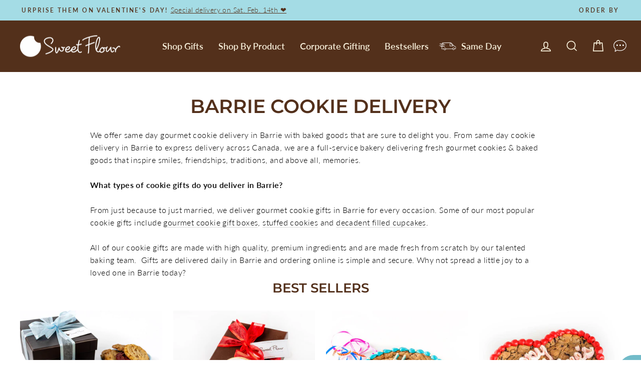

--- FILE ---
content_type: text/html; charset=utf-8
request_url: https://www.sweetflour.ca/collections/barrie-cookie-delivery
body_size: 37488
content:
<!doctype html>
<html class="no-js" lang="en" dir="ltr">
<head>
  <script async src="https://www.googletagmanager.com/gtag/js?id=AW-11279176448"></script>
  <script>
    window.dataLayer = window.dataLayer || [];
    function gtag(){dataLayer.push(arguments);}
    gtag('js', new Date());
  
    gtag('config', 'AW-11279176448');
  </script>

  <meta charset="utf-8">
  <meta http-equiv="X-UA-Compatible" content="IE=edge,chrome=1">
  <meta name="viewport" content="width=device-width,initial-scale=1">
  <meta name="theme-color" content="#a4dce5">
  <link rel="canonical" href="https://www.sweetflour.ca/collections/barrie-cookie-delivery">
  <link rel="preconnect" href="https://cdn.shopify.com" crossorigin>
  <link rel="preconnect" href="https://fonts.shopifycdn.com" crossorigin>
  <link rel="dns-prefetch" href="https://productreviews.shopifycdn.com">
  <link rel="dns-prefetch" href="https://ajax.googleapis.com">
  <link rel="dns-prefetch" href="https://maps.googleapis.com">
  <link rel="dns-prefetch" href="https://maps.gstatic.com"><link rel="shortcut icon" href="//www.sweetflour.ca/cdn/shop/files/favicon_png_32x32.png?v=1619483390" type="image/png" /><title>Same Day Gourmet Cookie Delivery in Barrie
&ndash; Sweet Flour Bake Shop
</title>
<meta name="description" content="Enjoy same day cookie delivery in Barrie and across Canada from Sweet Flour Bake Shop. Send gourmet cookies, cupcakes and cookie cakes for every sweet occasion."><meta property="og:site_name" content="Sweet Flour Bake Shop">
  <meta property="og:url" content="https://www.sweetflour.ca/collections/barrie-cookie-delivery">
  <meta property="og:title" content="Same Day Gourmet Cookie Delivery in Barrie">
  <meta property="og:type" content="website">
  <meta property="og:description" content="Enjoy same day cookie delivery in Barrie and across Canada from Sweet Flour Bake Shop. Send gourmet cookies, cupcakes and cookie cakes for every sweet occasion."><meta name="twitter:site" content="@">
  <meta name="twitter:card" content="summary_large_image">
  <meta name="twitter:title" content="Same Day Gourmet Cookie Delivery in Barrie">
  <meta name="twitter:description" content="Enjoy same day cookie delivery in Barrie and across Canada from Sweet Flour Bake Shop. Send gourmet cookies, cupcakes and cookie cakes for every sweet occasion.">
<style>
    :root {
      --color-1: #53301b;
      --color-2: #a4dce5;
      --color-3: #f6eed9;
      --color-4: #fcfbef;
      --color-5: #f5fcfd;
      --font-1: ;
      --font-2: Lato;
      --font-3: Montserrat;
    }
  </style><style data-shopify>@font-face {
  font-family: Montserrat;
  font-weight: 600;
  font-style: normal;
  font-display: swap;
  src: url("//www.sweetflour.ca/cdn/fonts/montserrat/montserrat_n6.1326b3e84230700ef15b3a29fb520639977513e0.woff2") format("woff2"),
       url("//www.sweetflour.ca/cdn/fonts/montserrat/montserrat_n6.652f051080eb14192330daceed8cd53dfdc5ead9.woff") format("woff");
}

  @font-face {
  font-family: Lato;
  font-weight: 300;
  font-style: normal;
  font-display: swap;
  src: url("//www.sweetflour.ca/cdn/fonts/lato/lato_n3.a7080ececf6191f1dd5b0cb021691ca9b855c876.woff2") format("woff2"),
       url("//www.sweetflour.ca/cdn/fonts/lato/lato_n3.61e34b2ff7341f66543eb08e8c47eef9e1cde558.woff") format("woff");
}


  @font-face {
  font-family: Lato;
  font-weight: 600;
  font-style: normal;
  font-display: swap;
  src: url("//www.sweetflour.ca/cdn/fonts/lato/lato_n6.38d0e3b23b74a60f769c51d1df73fac96c580d59.woff2") format("woff2"),
       url("//www.sweetflour.ca/cdn/fonts/lato/lato_n6.3365366161bdcc36a3f97cfbb23954d8c4bf4079.woff") format("woff");
}

  @font-face {
  font-family: Lato;
  font-weight: 300;
  font-style: italic;
  font-display: swap;
  src: url("//www.sweetflour.ca/cdn/fonts/lato/lato_i3.d6f478a3beb94baebd09d08550010692d0969f6e.woff2") format("woff2"),
       url("//www.sweetflour.ca/cdn/fonts/lato/lato_i3.881ba892942c15b0c0c25c0b311d6481b5311015.woff") format("woff");
}

  @font-face {
  font-family: Lato;
  font-weight: 600;
  font-style: italic;
  font-display: swap;
  src: url("//www.sweetflour.ca/cdn/fonts/lato/lato_i6.ab357ee5069e0603c2899b31e2b8ae84c4a42a48.woff2") format("woff2"),
       url("//www.sweetflour.ca/cdn/fonts/lato/lato_i6.3164fed79d7d987c1390528781c7c2f59ac7a746.woff") format("woff");
}

</style><link href="//www.sweetflour.ca/cdn/shop/t/85/assets/theme.css?v=181332761094587826391762191719" rel="stylesheet" type="text/css" media="all" />
<style data-shopify>:root {
    --typeHeaderPrimary: Montserrat;
    --typeHeaderFallback: sans-serif;
    --typeHeaderSize: 38px;
    --typeHeaderWeight: 600;
    --typeHeaderLineHeight: 1;
    --typeHeaderSpacing: 0.0em;

    --typeBasePrimary:Lato;
    --typeBaseFallback:sans-serif;
    --typeBaseSize: 16px;
    --typeBaseWeight: 300;
    --typeBaseSpacing: 0.025em;
    --typeBaseLineHeight: 1.6;
    --typeBaselineHeightMinus01: 1.5;

    --typeCollectionTitle: 20px;

    --iconWeight: 4px;
    --iconLinecaps: miter;

    
        --buttonRadius: 50px;
    

    --colorGridOverlayOpacity: 0.1;
    }

    .placeholder-content {
    background-image: linear-gradient(100deg, #ffffff 40%, #f7f7f7 63%, #ffffff 79%);
    }</style><link rel="stylesheet" href="//www.sweetflour.ca/cdn/shop/t/85/assets/custom-bolt.css?v=60392945052073470471756148743">

  <script>
    document.documentElement.className = document.documentElement.className.replace('no-js', 'js');

    window.theme = window.theme || {};
    theme.routes = {
      home: "/",
      cart: "/cart.js",
      cartPage: "/cart",
      cartAdd: "/cart/add.js",
      cartChange: "/cart/change.js",
      search: "/search",
      predictiveSearch: "/search/suggest"
    };
    theme.strings = {
      soldOut: "Sold Out",
      unavailable: "Unavailable",
      inStockLabel: "In stock, ready to ship",
      oneStockLabel: "Low stock - [count] item left",
      otherStockLabel: "Low stock - [count] items left",
      willNotShipUntil: "Ready to ship [date]",
      willBeInStockAfter: "Back in stock [date]",
      waitingForStock: "Inventory on the way",
      savePrice: "Save [saved_amount]",
      cartEmpty: "Your cart is currently empty.",
      cartTermsConfirmation: "You must agree with the terms and conditions of sales to check out",
      searchCollections: "Collections",
      searchPages: "Pages",
      searchArticles: "Articles",
      productFrom: "from ",
      maxQuantity: "You can only have [quantity] of [title] in your cart."
    };
    theme.settings = {
      cartType: "page",
      isCustomerTemplate: false,
      moneyFormat: "${{amount}}",
      saveType: "dollar",
      productImageSize: "natural",
      productImageCover: false,
      predictiveSearch: true,
      predictiveSearchType: null,
      predictiveSearchVendor: false,
      predictiveSearchPrice: true,
      quickView: false,
      themeName: 'Impulse',
      themeVersion: "7.4.0"
    };
  </script>
  
<script>
      
  /** Disable gistToken attribute */
      
  if (typeof(GIST) == 'undefined') {
    window.GIST = GIST = {};
  }      

  window.GIST.disable_token = true;
      
</script>
  
  <script>window.performance && window.performance.mark && window.performance.mark('shopify.content_for_header.start');</script><meta name="facebook-domain-verification" content="zn3cnxn6cslcxd571sifspmucf1h4i">
<meta name="facebook-domain-verification" content="p1gdh7fb8smcrpcbgsevgo80tyrk6m">
<meta name="google-site-verification" content="-wd-q_0Q79FNU1WS67uLo-RqqMhRvbtBj27bXYgOh1g">
<meta id="shopify-digital-wallet" name="shopify-digital-wallet" content="/3842917/digital_wallets/dialog">
<meta name="shopify-checkout-api-token" content="e60b1d7c525d88cda102ff67c8f5699e">
<meta id="in-context-paypal-metadata" data-shop-id="3842917" data-venmo-supported="false" data-environment="production" data-locale="en_US" data-paypal-v4="true" data-currency="CAD">
<link rel="alternate" type="application/atom+xml" title="Feed" href="/collections/barrie-cookie-delivery.atom" />
<link rel="alternate" type="application/json+oembed" href="https://www.sweetflour.ca/collections/barrie-cookie-delivery.oembed">
<script async="async" src="/checkouts/internal/preloads.js?locale=en-CA"></script>
<link rel="preconnect" href="https://shop.app" crossorigin="anonymous">
<script async="async" src="https://shop.app/checkouts/internal/preloads.js?locale=en-CA&shop_id=3842917" crossorigin="anonymous"></script>
<script id="apple-pay-shop-capabilities" type="application/json">{"shopId":3842917,"countryCode":"CA","currencyCode":"CAD","merchantCapabilities":["supports3DS"],"merchantId":"gid:\/\/shopify\/Shop\/3842917","merchantName":"Sweet Flour Bake Shop","requiredBillingContactFields":["postalAddress","email","phone"],"requiredShippingContactFields":["postalAddress","email","phone"],"shippingType":"shipping","supportedNetworks":["visa","masterCard","amex","discover","interac","jcb"],"total":{"type":"pending","label":"Sweet Flour Bake Shop","amount":"1.00"},"shopifyPaymentsEnabled":true,"supportsSubscriptions":true}</script>
<script id="shopify-features" type="application/json">{"accessToken":"e60b1d7c525d88cda102ff67c8f5699e","betas":["rich-media-storefront-analytics"],"domain":"www.sweetflour.ca","predictiveSearch":true,"shopId":3842917,"locale":"en"}</script>
<script>var Shopify = Shopify || {};
Shopify.shop = "sweetflour-bakeshop.myshopify.com";
Shopify.locale = "en";
Shopify.currency = {"active":"CAD","rate":"1.0"};
Shopify.country = "CA";
Shopify.theme = {"name":"KR | Website Refresh 2025","id":151172874481,"schema_name":"Impulse","schema_version":"7.4.0","theme_store_id":857,"role":"main"};
Shopify.theme.handle = "null";
Shopify.theme.style = {"id":null,"handle":null};
Shopify.cdnHost = "www.sweetflour.ca/cdn";
Shopify.routes = Shopify.routes || {};
Shopify.routes.root = "/";</script>
<script type="module">!function(o){(o.Shopify=o.Shopify||{}).modules=!0}(window);</script>
<script>!function(o){function n(){var o=[];function n(){o.push(Array.prototype.slice.apply(arguments))}return n.q=o,n}var t=o.Shopify=o.Shopify||{};t.loadFeatures=n(),t.autoloadFeatures=n()}(window);</script>
<script>
  window.ShopifyPay = window.ShopifyPay || {};
  window.ShopifyPay.apiHost = "shop.app\/pay";
  window.ShopifyPay.redirectState = null;
</script>
<script id="shop-js-analytics" type="application/json">{"pageType":"collection"}</script>
<script defer="defer" async type="module" src="//www.sweetflour.ca/cdn/shopifycloud/shop-js/modules/v2/client.init-shop-cart-sync_BN7fPSNr.en.esm.js"></script>
<script defer="defer" async type="module" src="//www.sweetflour.ca/cdn/shopifycloud/shop-js/modules/v2/chunk.common_Cbph3Kss.esm.js"></script>
<script defer="defer" async type="module" src="//www.sweetflour.ca/cdn/shopifycloud/shop-js/modules/v2/chunk.modal_DKumMAJ1.esm.js"></script>
<script type="module">
  await import("//www.sweetflour.ca/cdn/shopifycloud/shop-js/modules/v2/client.init-shop-cart-sync_BN7fPSNr.en.esm.js");
await import("//www.sweetflour.ca/cdn/shopifycloud/shop-js/modules/v2/chunk.common_Cbph3Kss.esm.js");
await import("//www.sweetflour.ca/cdn/shopifycloud/shop-js/modules/v2/chunk.modal_DKumMAJ1.esm.js");

  window.Shopify.SignInWithShop?.initShopCartSync?.({"fedCMEnabled":true,"windoidEnabled":true});

</script>
<script>
  window.Shopify = window.Shopify || {};
  if (!window.Shopify.featureAssets) window.Shopify.featureAssets = {};
  window.Shopify.featureAssets['shop-js'] = {"shop-cart-sync":["modules/v2/client.shop-cart-sync_CJVUk8Jm.en.esm.js","modules/v2/chunk.common_Cbph3Kss.esm.js","modules/v2/chunk.modal_DKumMAJ1.esm.js"],"init-fed-cm":["modules/v2/client.init-fed-cm_7Fvt41F4.en.esm.js","modules/v2/chunk.common_Cbph3Kss.esm.js","modules/v2/chunk.modal_DKumMAJ1.esm.js"],"init-shop-email-lookup-coordinator":["modules/v2/client.init-shop-email-lookup-coordinator_Cc088_bR.en.esm.js","modules/v2/chunk.common_Cbph3Kss.esm.js","modules/v2/chunk.modal_DKumMAJ1.esm.js"],"init-windoid":["modules/v2/client.init-windoid_hPopwJRj.en.esm.js","modules/v2/chunk.common_Cbph3Kss.esm.js","modules/v2/chunk.modal_DKumMAJ1.esm.js"],"shop-button":["modules/v2/client.shop-button_B0jaPSNF.en.esm.js","modules/v2/chunk.common_Cbph3Kss.esm.js","modules/v2/chunk.modal_DKumMAJ1.esm.js"],"shop-cash-offers":["modules/v2/client.shop-cash-offers_DPIskqss.en.esm.js","modules/v2/chunk.common_Cbph3Kss.esm.js","modules/v2/chunk.modal_DKumMAJ1.esm.js"],"shop-toast-manager":["modules/v2/client.shop-toast-manager_CK7RT69O.en.esm.js","modules/v2/chunk.common_Cbph3Kss.esm.js","modules/v2/chunk.modal_DKumMAJ1.esm.js"],"init-shop-cart-sync":["modules/v2/client.init-shop-cart-sync_BN7fPSNr.en.esm.js","modules/v2/chunk.common_Cbph3Kss.esm.js","modules/v2/chunk.modal_DKumMAJ1.esm.js"],"init-customer-accounts-sign-up":["modules/v2/client.init-customer-accounts-sign-up_CfPf4CXf.en.esm.js","modules/v2/client.shop-login-button_DeIztwXF.en.esm.js","modules/v2/chunk.common_Cbph3Kss.esm.js","modules/v2/chunk.modal_DKumMAJ1.esm.js"],"pay-button":["modules/v2/client.pay-button_CgIwFSYN.en.esm.js","modules/v2/chunk.common_Cbph3Kss.esm.js","modules/v2/chunk.modal_DKumMAJ1.esm.js"],"init-customer-accounts":["modules/v2/client.init-customer-accounts_DQ3x16JI.en.esm.js","modules/v2/client.shop-login-button_DeIztwXF.en.esm.js","modules/v2/chunk.common_Cbph3Kss.esm.js","modules/v2/chunk.modal_DKumMAJ1.esm.js"],"avatar":["modules/v2/client.avatar_BTnouDA3.en.esm.js"],"init-shop-for-new-customer-accounts":["modules/v2/client.init-shop-for-new-customer-accounts_CsZy_esa.en.esm.js","modules/v2/client.shop-login-button_DeIztwXF.en.esm.js","modules/v2/chunk.common_Cbph3Kss.esm.js","modules/v2/chunk.modal_DKumMAJ1.esm.js"],"shop-follow-button":["modules/v2/client.shop-follow-button_BRMJjgGd.en.esm.js","modules/v2/chunk.common_Cbph3Kss.esm.js","modules/v2/chunk.modal_DKumMAJ1.esm.js"],"checkout-modal":["modules/v2/client.checkout-modal_B9Drz_yf.en.esm.js","modules/v2/chunk.common_Cbph3Kss.esm.js","modules/v2/chunk.modal_DKumMAJ1.esm.js"],"shop-login-button":["modules/v2/client.shop-login-button_DeIztwXF.en.esm.js","modules/v2/chunk.common_Cbph3Kss.esm.js","modules/v2/chunk.modal_DKumMAJ1.esm.js"],"lead-capture":["modules/v2/client.lead-capture_DXYzFM3R.en.esm.js","modules/v2/chunk.common_Cbph3Kss.esm.js","modules/v2/chunk.modal_DKumMAJ1.esm.js"],"shop-login":["modules/v2/client.shop-login_CA5pJqmO.en.esm.js","modules/v2/chunk.common_Cbph3Kss.esm.js","modules/v2/chunk.modal_DKumMAJ1.esm.js"],"payment-terms":["modules/v2/client.payment-terms_BxzfvcZJ.en.esm.js","modules/v2/chunk.common_Cbph3Kss.esm.js","modules/v2/chunk.modal_DKumMAJ1.esm.js"]};
</script>
<script>(function() {
  var isLoaded = false;
  function asyncLoad() {
    if (isLoaded) return;
    isLoaded = true;
    var urls = ["\/\/d1liekpayvooaz.cloudfront.net\/apps\/customizery\/customizery.js?shop=sweetflour-bakeshop.myshopify.com","https:\/\/call.chatra.io\/shopify?chatraId=msr3biCnySTnNZt4L\u0026shop=sweetflour-bakeshop.myshopify.com","https:\/\/schemaplusfiles.s3.amazonaws.com\/loader.min.js?shop=sweetflour-bakeshop.myshopify.com","https:\/\/cdn.nfcube.com\/instafeed-b88406807d3bcc69d9941f4d7e83eb87.js?shop=sweetflour-bakeshop.myshopify.com","https:\/\/cdn.giftship.app\/build\/storefront\/giftship.js?shop=sweetflour-bakeshop.myshopify.com"];
    for (var i = 0; i < urls.length; i++) {
      var s = document.createElement('script');
      s.type = 'text/javascript';
      s.async = true;
      s.src = urls[i];
      var x = document.getElementsByTagName('script')[0];
      x.parentNode.insertBefore(s, x);
    }
  };
  if(window.attachEvent) {
    window.attachEvent('onload', asyncLoad);
  } else {
    window.addEventListener('load', asyncLoad, false);
  }
})();</script>
<script id="__st">var __st={"a":3842917,"offset":-18000,"reqid":"0038139a-e754-42bf-b9c4-c5441cb6a407-1770061381","pageurl":"www.sweetflour.ca\/collections\/barrie-cookie-delivery","u":"4a66197167ae","p":"collection","rtyp":"collection","rid":209175937184};</script>
<script>window.ShopifyPaypalV4VisibilityTracking = true;</script>
<script id="captcha-bootstrap">!function(){'use strict';const t='contact',e='account',n='new_comment',o=[[t,t],['blogs',n],['comments',n],[t,'customer']],c=[[e,'customer_login'],[e,'guest_login'],[e,'recover_customer_password'],[e,'create_customer']],r=t=>t.map((([t,e])=>`form[action*='/${t}']:not([data-nocaptcha='true']) input[name='form_type'][value='${e}']`)).join(','),a=t=>()=>t?[...document.querySelectorAll(t)].map((t=>t.form)):[];function s(){const t=[...o],e=r(t);return a(e)}const i='password',u='form_key',d=['recaptcha-v3-token','g-recaptcha-response','h-captcha-response',i],f=()=>{try{return window.sessionStorage}catch{return}},m='__shopify_v',_=t=>t.elements[u];function p(t,e,n=!1){try{const o=window.sessionStorage,c=JSON.parse(o.getItem(e)),{data:r}=function(t){const{data:e,action:n}=t;return t[m]||n?{data:e,action:n}:{data:t,action:n}}(c);for(const[e,n]of Object.entries(r))t.elements[e]&&(t.elements[e].value=n);n&&o.removeItem(e)}catch(o){console.error('form repopulation failed',{error:o})}}const l='form_type',E='cptcha';function T(t){t.dataset[E]=!0}const w=window,h=w.document,L='Shopify',v='ce_forms',y='captcha';let A=!1;((t,e)=>{const n=(g='f06e6c50-85a8-45c8-87d0-21a2b65856fe',I='https://cdn.shopify.com/shopifycloud/storefront-forms-hcaptcha/ce_storefront_forms_captcha_hcaptcha.v1.5.2.iife.js',D={infoText:'Protected by hCaptcha',privacyText:'Privacy',termsText:'Terms'},(t,e,n)=>{const o=w[L][v],c=o.bindForm;if(c)return c(t,g,e,D).then(n);var r;o.q.push([[t,g,e,D],n]),r=I,A||(h.body.append(Object.assign(h.createElement('script'),{id:'captcha-provider',async:!0,src:r})),A=!0)});var g,I,D;w[L]=w[L]||{},w[L][v]=w[L][v]||{},w[L][v].q=[],w[L][y]=w[L][y]||{},w[L][y].protect=function(t,e){n(t,void 0,e),T(t)},Object.freeze(w[L][y]),function(t,e,n,w,h,L){const[v,y,A,g]=function(t,e,n){const i=e?o:[],u=t?c:[],d=[...i,...u],f=r(d),m=r(i),_=r(d.filter((([t,e])=>n.includes(e))));return[a(f),a(m),a(_),s()]}(w,h,L),I=t=>{const e=t.target;return e instanceof HTMLFormElement?e:e&&e.form},D=t=>v().includes(t);t.addEventListener('submit',(t=>{const e=I(t);if(!e)return;const n=D(e)&&!e.dataset.hcaptchaBound&&!e.dataset.recaptchaBound,o=_(e),c=g().includes(e)&&(!o||!o.value);(n||c)&&t.preventDefault(),c&&!n&&(function(t){try{if(!f())return;!function(t){const e=f();if(!e)return;const n=_(t);if(!n)return;const o=n.value;o&&e.removeItem(o)}(t);const e=Array.from(Array(32),(()=>Math.random().toString(36)[2])).join('');!function(t,e){_(t)||t.append(Object.assign(document.createElement('input'),{type:'hidden',name:u})),t.elements[u].value=e}(t,e),function(t,e){const n=f();if(!n)return;const o=[...t.querySelectorAll(`input[type='${i}']`)].map((({name:t})=>t)),c=[...d,...o],r={};for(const[a,s]of new FormData(t).entries())c.includes(a)||(r[a]=s);n.setItem(e,JSON.stringify({[m]:1,action:t.action,data:r}))}(t,e)}catch(e){console.error('failed to persist form',e)}}(e),e.submit())}));const S=(t,e)=>{t&&!t.dataset[E]&&(n(t,e.some((e=>e===t))),T(t))};for(const o of['focusin','change'])t.addEventListener(o,(t=>{const e=I(t);D(e)&&S(e,y())}));const B=e.get('form_key'),M=e.get(l),P=B&&M;t.addEventListener('DOMContentLoaded',(()=>{const t=y();if(P)for(const e of t)e.elements[l].value===M&&p(e,B);[...new Set([...A(),...v().filter((t=>'true'===t.dataset.shopifyCaptcha))])].forEach((e=>S(e,t)))}))}(h,new URLSearchParams(w.location.search),n,t,e,['guest_login'])})(!0,!0)}();</script>
<script integrity="sha256-4kQ18oKyAcykRKYeNunJcIwy7WH5gtpwJnB7kiuLZ1E=" data-source-attribution="shopify.loadfeatures" defer="defer" src="//www.sweetflour.ca/cdn/shopifycloud/storefront/assets/storefront/load_feature-a0a9edcb.js" crossorigin="anonymous"></script>
<script crossorigin="anonymous" defer="defer" src="//www.sweetflour.ca/cdn/shopifycloud/storefront/assets/shopify_pay/storefront-65b4c6d7.js?v=20250812"></script>
<script data-source-attribution="shopify.dynamic_checkout.dynamic.init">var Shopify=Shopify||{};Shopify.PaymentButton=Shopify.PaymentButton||{isStorefrontPortableWallets:!0,init:function(){window.Shopify.PaymentButton.init=function(){};var t=document.createElement("script");t.src="https://www.sweetflour.ca/cdn/shopifycloud/portable-wallets/latest/portable-wallets.en.js",t.type="module",document.head.appendChild(t)}};
</script>
<script data-source-attribution="shopify.dynamic_checkout.buyer_consent">
  function portableWalletsHideBuyerConsent(e){var t=document.getElementById("shopify-buyer-consent"),n=document.getElementById("shopify-subscription-policy-button");t&&n&&(t.classList.add("hidden"),t.setAttribute("aria-hidden","true"),n.removeEventListener("click",e))}function portableWalletsShowBuyerConsent(e){var t=document.getElementById("shopify-buyer-consent"),n=document.getElementById("shopify-subscription-policy-button");t&&n&&(t.classList.remove("hidden"),t.removeAttribute("aria-hidden"),n.addEventListener("click",e))}window.Shopify?.PaymentButton&&(window.Shopify.PaymentButton.hideBuyerConsent=portableWalletsHideBuyerConsent,window.Shopify.PaymentButton.showBuyerConsent=portableWalletsShowBuyerConsent);
</script>
<script data-source-attribution="shopify.dynamic_checkout.cart.bootstrap">document.addEventListener("DOMContentLoaded",(function(){function t(){return document.querySelector("shopify-accelerated-checkout-cart, shopify-accelerated-checkout")}if(t())Shopify.PaymentButton.init();else{new MutationObserver((function(e,n){t()&&(Shopify.PaymentButton.init(),n.disconnect())})).observe(document.body,{childList:!0,subtree:!0})}}));
</script>
<link id="shopify-accelerated-checkout-styles" rel="stylesheet" media="screen" href="https://www.sweetflour.ca/cdn/shopifycloud/portable-wallets/latest/accelerated-checkout-backwards-compat.css" crossorigin="anonymous">
<style id="shopify-accelerated-checkout-cart">
        #shopify-buyer-consent {
  margin-top: 1em;
  display: inline-block;
  width: 100%;
}

#shopify-buyer-consent.hidden {
  display: none;
}

#shopify-subscription-policy-button {
  background: none;
  border: none;
  padding: 0;
  text-decoration: underline;
  font-size: inherit;
  cursor: pointer;
}

#shopify-subscription-policy-button::before {
  box-shadow: none;
}

      </style>

<script>window.performance && window.performance.mark && window.performance.mark('shopify.content_for_header.end');</script>

  <script src="//www.sweetflour.ca/cdn/shop/t/85/assets/vendor-scripts-v11.js" defer="defer"></script><script src="//www.sweetflour.ca/cdn/shop/t/85/assets/theme.js?v=57104084057733147881756148743" defer="defer"></script>
  <meta name="google-site-verification" content="-wd-q_0Q79FNU1WS67uLo-RqqMhRvbtBj27bXYgOh1g" />

  <!-- Meta Pixel Code -->
<script>
!function(f,b,e,v,n,t,s)
{if(f.fbq)return;n=f.fbq=function(){n.callMethod?
n.callMethod.apply(n,arguments):n.queue.push(arguments)};
if(!f._fbq)f._fbq=n;n.push=n;n.loaded=!0;n.version='2.0';
n.queue=[];t=b.createElement(e);t.async=!0;
t.src=v;s=b.getElementsByTagName(e)[0];
s.parentNode.insertBefore(t,s)}(window, document,'script',
'https://connect.facebook.net/en_US/fbevents.js');
fbq('init', '504056290178838');
fbq('track', 'PageView');
</script>
<noscript><img height="1" width="1" style="display:none"
src="https://www.facebook.com/tr?id=504056290178838&ev=PageView&noscript=1"
/></noscript>
<!-- End Meta Pixel Code -->

<!-- Google Tag Manager -->
<script>
(function(w,d,s,l,i){w[l]=w[l]||[];w[l].push({'gtm.start':
new Date().getTime(),event:'gtm.js'});var f=d.getElementsByTagName(s)[0],
j=d.createElement(s),dl=l!='dataLayer'?'&l='+l:'';j.async=true;j.src=
'https://www.googletagmanager.com/gtm.js?id='+i+dl;f.parentNode.insertBefore(j,f);
})(window,document,'script','dataLayer','GTM-KVVXS2X4');
</script>
<!-- End Google Tag Manager -->

<!-- BEGIN app block: shopify://apps/1clickpopup/blocks/main/233742b9-16cb-4f75-9de7-3fe92c29fdff --><script>
  window.OneClickPopup = {}
  
</script>
<script src="https://cdn.shopify.com/extensions/019c1cfe-132f-7eda-9c86-6e703ba7986c/1click-popup-53/assets/1click-popup-snippet.js" async></script>


<!-- END app block --><!-- BEGIN app block: shopify://apps/chatra-live-chat-chatbot/blocks/widget/3617185a-5880-4550-b1d3-81cdb9d37290 --><script src="" async></script>

<!-- END app block --><!-- BEGIN app block: shopify://apps/giftship/blocks/giftship/26bd5756-d344-471d-baf8-ba6267b82da9 -->
<!-- BEGIN app snippet: giftship_snippet -->










<script defer>
  if (typeof(GIST) == 'undefined') {
    window.GIST = GIST = {};
  }
  if (typeof(GIST.f) == 'undefined') {
    GIST.f = {};
  }

  GIST.drawer_cart = true;

  GIST.f._drawerRedirect = function() {

    var cartRedirect = localStorage.getItem("gs_drawer_cart_redirect");

    if (GIST.drawer_cart === true && cartRedirect === "true" && window.location.search.indexOf("gs_drawer_referrer") === -1) {
      var redirectUrl = "/";
      if (document.referrer && document.referrer.indexOf("/a/gs") === -1 && document.referrer.indexOf("/checkouts/") === -1) {
        redirectUrl = document.referrer;
      }
      if (redirectUrl.indexOf("?") === -1) {
        redirectUrl = redirectUrl + "?gs_drawer_open=true";
      } else if (redirectUrl.indexOf("gs_drawer_open") === -1) {
        redirectUrl = redirectUrl + "&gs_drawer_open=true";
      }
      window.location = redirectUrl;
    }
  }

  localStorage.removeItem("gs_drawer_cart_redirect");

  
</script>




  <script
    type="text/javascript"
    src="https://cdn.giftship.app/build/storefront/giftship.js?loaded_by=snippet&v=1.0.6"
    async
  ></script>
  <link rel="stylesheet" type="text/css" href="https://cdn.giftship.app/build/storefront/giftship.css">



<!-- END app snippet -->



<!-- END app block --><script src="https://cdn.shopify.com/extensions/019b8d54-2388-79d8-becc-d32a3afe2c7a/omnisend-50/assets/omnisend-in-shop.js" type="text/javascript" defer="defer"></script>
<link href="https://monorail-edge.shopifysvc.com" rel="dns-prefetch">
<script>(function(){if ("sendBeacon" in navigator && "performance" in window) {try {var session_token_from_headers = performance.getEntriesByType('navigation')[0].serverTiming.find(x => x.name == '_s').description;} catch {var session_token_from_headers = undefined;}var session_cookie_matches = document.cookie.match(/_shopify_s=([^;]*)/);var session_token_from_cookie = session_cookie_matches && session_cookie_matches.length === 2 ? session_cookie_matches[1] : "";var session_token = session_token_from_headers || session_token_from_cookie || "";function handle_abandonment_event(e) {var entries = performance.getEntries().filter(function(entry) {return /monorail-edge.shopifysvc.com/.test(entry.name);});if (!window.abandonment_tracked && entries.length === 0) {window.abandonment_tracked = true;var currentMs = Date.now();var navigation_start = performance.timing.navigationStart;var payload = {shop_id: 3842917,url: window.location.href,navigation_start,duration: currentMs - navigation_start,session_token,page_type: "collection"};window.navigator.sendBeacon("https://monorail-edge.shopifysvc.com/v1/produce", JSON.stringify({schema_id: "online_store_buyer_site_abandonment/1.1",payload: payload,metadata: {event_created_at_ms: currentMs,event_sent_at_ms: currentMs}}));}}window.addEventListener('pagehide', handle_abandonment_event);}}());</script>
<script id="web-pixels-manager-setup">(function e(e,d,r,n,o){if(void 0===o&&(o={}),!Boolean(null===(a=null===(i=window.Shopify)||void 0===i?void 0:i.analytics)||void 0===a?void 0:a.replayQueue)){var i,a;window.Shopify=window.Shopify||{};var t=window.Shopify;t.analytics=t.analytics||{};var s=t.analytics;s.replayQueue=[],s.publish=function(e,d,r){return s.replayQueue.push([e,d,r]),!0};try{self.performance.mark("wpm:start")}catch(e){}var l=function(){var e={modern:/Edge?\/(1{2}[4-9]|1[2-9]\d|[2-9]\d{2}|\d{4,})\.\d+(\.\d+|)|Firefox\/(1{2}[4-9]|1[2-9]\d|[2-9]\d{2}|\d{4,})\.\d+(\.\d+|)|Chrom(ium|e)\/(9{2}|\d{3,})\.\d+(\.\d+|)|(Maci|X1{2}).+ Version\/(15\.\d+|(1[6-9]|[2-9]\d|\d{3,})\.\d+)([,.]\d+|)( \(\w+\)|)( Mobile\/\w+|) Safari\/|Chrome.+OPR\/(9{2}|\d{3,})\.\d+\.\d+|(CPU[ +]OS|iPhone[ +]OS|CPU[ +]iPhone|CPU IPhone OS|CPU iPad OS)[ +]+(15[._]\d+|(1[6-9]|[2-9]\d|\d{3,})[._]\d+)([._]\d+|)|Android:?[ /-](13[3-9]|1[4-9]\d|[2-9]\d{2}|\d{4,})(\.\d+|)(\.\d+|)|Android.+Firefox\/(13[5-9]|1[4-9]\d|[2-9]\d{2}|\d{4,})\.\d+(\.\d+|)|Android.+Chrom(ium|e)\/(13[3-9]|1[4-9]\d|[2-9]\d{2}|\d{4,})\.\d+(\.\d+|)|SamsungBrowser\/([2-9]\d|\d{3,})\.\d+/,legacy:/Edge?\/(1[6-9]|[2-9]\d|\d{3,})\.\d+(\.\d+|)|Firefox\/(5[4-9]|[6-9]\d|\d{3,})\.\d+(\.\d+|)|Chrom(ium|e)\/(5[1-9]|[6-9]\d|\d{3,})\.\d+(\.\d+|)([\d.]+$|.*Safari\/(?![\d.]+ Edge\/[\d.]+$))|(Maci|X1{2}).+ Version\/(10\.\d+|(1[1-9]|[2-9]\d|\d{3,})\.\d+)([,.]\d+|)( \(\w+\)|)( Mobile\/\w+|) Safari\/|Chrome.+OPR\/(3[89]|[4-9]\d|\d{3,})\.\d+\.\d+|(CPU[ +]OS|iPhone[ +]OS|CPU[ +]iPhone|CPU IPhone OS|CPU iPad OS)[ +]+(10[._]\d+|(1[1-9]|[2-9]\d|\d{3,})[._]\d+)([._]\d+|)|Android:?[ /-](13[3-9]|1[4-9]\d|[2-9]\d{2}|\d{4,})(\.\d+|)(\.\d+|)|Mobile Safari.+OPR\/([89]\d|\d{3,})\.\d+\.\d+|Android.+Firefox\/(13[5-9]|1[4-9]\d|[2-9]\d{2}|\d{4,})\.\d+(\.\d+|)|Android.+Chrom(ium|e)\/(13[3-9]|1[4-9]\d|[2-9]\d{2}|\d{4,})\.\d+(\.\d+|)|Android.+(UC? ?Browser|UCWEB|U3)[ /]?(15\.([5-9]|\d{2,})|(1[6-9]|[2-9]\d|\d{3,})\.\d+)\.\d+|SamsungBrowser\/(5\.\d+|([6-9]|\d{2,})\.\d+)|Android.+MQ{2}Browser\/(14(\.(9|\d{2,})|)|(1[5-9]|[2-9]\d|\d{3,})(\.\d+|))(\.\d+|)|K[Aa][Ii]OS\/(3\.\d+|([4-9]|\d{2,})\.\d+)(\.\d+|)/},d=e.modern,r=e.legacy,n=navigator.userAgent;return n.match(d)?"modern":n.match(r)?"legacy":"unknown"}(),u="modern"===l?"modern":"legacy",c=(null!=n?n:{modern:"",legacy:""})[u],f=function(e){return[e.baseUrl,"/wpm","/b",e.hashVersion,"modern"===e.buildTarget?"m":"l",".js"].join("")}({baseUrl:d,hashVersion:r,buildTarget:u}),m=function(e){var d=e.version,r=e.bundleTarget,n=e.surface,o=e.pageUrl,i=e.monorailEndpoint;return{emit:function(e){var a=e.status,t=e.errorMsg,s=(new Date).getTime(),l=JSON.stringify({metadata:{event_sent_at_ms:s},events:[{schema_id:"web_pixels_manager_load/3.1",payload:{version:d,bundle_target:r,page_url:o,status:a,surface:n,error_msg:t},metadata:{event_created_at_ms:s}}]});if(!i)return console&&console.warn&&console.warn("[Web Pixels Manager] No Monorail endpoint provided, skipping logging."),!1;try{return self.navigator.sendBeacon.bind(self.navigator)(i,l)}catch(e){}var u=new XMLHttpRequest;try{return u.open("POST",i,!0),u.setRequestHeader("Content-Type","text/plain"),u.send(l),!0}catch(e){return console&&console.warn&&console.warn("[Web Pixels Manager] Got an unhandled error while logging to Monorail."),!1}}}}({version:r,bundleTarget:l,surface:e.surface,pageUrl:self.location.href,monorailEndpoint:e.monorailEndpoint});try{o.browserTarget=l,function(e){var d=e.src,r=e.async,n=void 0===r||r,o=e.onload,i=e.onerror,a=e.sri,t=e.scriptDataAttributes,s=void 0===t?{}:t,l=document.createElement("script"),u=document.querySelector("head"),c=document.querySelector("body");if(l.async=n,l.src=d,a&&(l.integrity=a,l.crossOrigin="anonymous"),s)for(var f in s)if(Object.prototype.hasOwnProperty.call(s,f))try{l.dataset[f]=s[f]}catch(e){}if(o&&l.addEventListener("load",o),i&&l.addEventListener("error",i),u)u.appendChild(l);else{if(!c)throw new Error("Did not find a head or body element to append the script");c.appendChild(l)}}({src:f,async:!0,onload:function(){if(!function(){var e,d;return Boolean(null===(d=null===(e=window.Shopify)||void 0===e?void 0:e.analytics)||void 0===d?void 0:d.initialized)}()){var d=window.webPixelsManager.init(e)||void 0;if(d){var r=window.Shopify.analytics;r.replayQueue.forEach((function(e){var r=e[0],n=e[1],o=e[2];d.publishCustomEvent(r,n,o)})),r.replayQueue=[],r.publish=d.publishCustomEvent,r.visitor=d.visitor,r.initialized=!0}}},onerror:function(){return m.emit({status:"failed",errorMsg:"".concat(f," has failed to load")})},sri:function(e){var d=/^sha384-[A-Za-z0-9+/=]+$/;return"string"==typeof e&&d.test(e)}(c)?c:"",scriptDataAttributes:o}),m.emit({status:"loading"})}catch(e){m.emit({status:"failed",errorMsg:(null==e?void 0:e.message)||"Unknown error"})}}})({shopId: 3842917,storefrontBaseUrl: "https://www.sweetflour.ca",extensionsBaseUrl: "https://extensions.shopifycdn.com/cdn/shopifycloud/web-pixels-manager",monorailEndpoint: "https://monorail-edge.shopifysvc.com/unstable/produce_batch",surface: "storefront-renderer",enabledBetaFlags: ["2dca8a86"],webPixelsConfigList: [{"id":"1156055281","configuration":"{\"shop\":\"sweetflour-bakeshop.myshopify.com\",\"apiKey\":\"29ae53b3b51f0c8439bc21cab5c28004\"}","eventPayloadVersion":"v1","runtimeContext":"STRICT","scriptVersion":"1792844903c566b28d68d56b96277dd1","type":"APP","apiClientId":9876439041,"privacyPurposes":["ANALYTICS","MARKETING","SALE_OF_DATA"],"dataSharingAdjustments":{"protectedCustomerApprovalScopes":[]}},{"id":"502104305","configuration":"{\"config\":\"{\\\"google_tag_ids\\\":[\\\"GT-NMKNHQCP\\\",\\\"AW-11279176448\\\",\\\"G-QS9YT3HMBN\\\"],\\\"target_country\\\":\\\"CA\\\",\\\"gtag_events\\\":[{\\\"type\\\":\\\"begin_checkout\\\",\\\"action_label\\\":\\\"G-QS9YT3HMBN\\\"},{\\\"type\\\":\\\"search\\\",\\\"action_label\\\":\\\"G-QS9YT3HMBN\\\"},{\\\"type\\\":\\\"view_item\\\",\\\"action_label\\\":[\\\"MC-9BD1LCL9L2\\\",\\\"G-QS9YT3HMBN\\\"]},{\\\"type\\\":\\\"purchase\\\",\\\"action_label\\\":[\\\"MC-9BD1LCL9L2\\\",\\\"AW-11279176448\\\/B3QCCJuLi9MYEICmqoIq\\\",\\\"G-QS9YT3HMBN\\\"]},{\\\"type\\\":\\\"page_view\\\",\\\"action_label\\\":[\\\"MC-9BD1LCL9L2\\\",\\\"G-QS9YT3HMBN\\\"]},{\\\"type\\\":\\\"add_payment_info\\\",\\\"action_label\\\":\\\"G-QS9YT3HMBN\\\"},{\\\"type\\\":\\\"add_to_cart\\\",\\\"action_label\\\":\\\"G-QS9YT3HMBN\\\"}],\\\"enable_monitoring_mode\\\":false}\"}","eventPayloadVersion":"v1","runtimeContext":"OPEN","scriptVersion":"b2a88bafab3e21179ed38636efcd8a93","type":"APP","apiClientId":1780363,"privacyPurposes":[],"dataSharingAdjustments":{"protectedCustomerApprovalScopes":["read_customer_address","read_customer_email","read_customer_name","read_customer_personal_data","read_customer_phone"]}},{"id":"240681201","configuration":"{\"apiURL\":\"https:\/\/api.omnisend.com\",\"appURL\":\"https:\/\/app.omnisend.com\",\"brandID\":\"5cd324fb8653ed3e50c952bf\",\"trackingURL\":\"https:\/\/wt.omnisendlink.com\"}","eventPayloadVersion":"v1","runtimeContext":"STRICT","scriptVersion":"aa9feb15e63a302383aa48b053211bbb","type":"APP","apiClientId":186001,"privacyPurposes":["ANALYTICS","MARKETING","SALE_OF_DATA"],"dataSharingAdjustments":{"protectedCustomerApprovalScopes":["read_customer_address","read_customer_email","read_customer_name","read_customer_personal_data","read_customer_phone"]}},{"id":"182518001","configuration":"{\"pixel_id\":\"1356440244525647\",\"pixel_type\":\"facebook_pixel\",\"metaapp_system_user_token\":\"-\"}","eventPayloadVersion":"v1","runtimeContext":"OPEN","scriptVersion":"ca16bc87fe92b6042fbaa3acc2fbdaa6","type":"APP","apiClientId":2329312,"privacyPurposes":["ANALYTICS","MARKETING","SALE_OF_DATA"],"dataSharingAdjustments":{"protectedCustomerApprovalScopes":["read_customer_address","read_customer_email","read_customer_name","read_customer_personal_data","read_customer_phone"]}},{"id":"60162289","eventPayloadVersion":"v1","runtimeContext":"LAX","scriptVersion":"1","type":"CUSTOM","privacyPurposes":["MARKETING"],"name":"Meta pixel (migrated)"},{"id":"72646897","eventPayloadVersion":"v1","runtimeContext":"LAX","scriptVersion":"1","type":"CUSTOM","privacyPurposes":["ANALYTICS"],"name":"Google Analytics tag (migrated)"},{"id":"shopify-app-pixel","configuration":"{}","eventPayloadVersion":"v1","runtimeContext":"STRICT","scriptVersion":"0450","apiClientId":"shopify-pixel","type":"APP","privacyPurposes":["ANALYTICS","MARKETING"]},{"id":"shopify-custom-pixel","eventPayloadVersion":"v1","runtimeContext":"LAX","scriptVersion":"0450","apiClientId":"shopify-pixel","type":"CUSTOM","privacyPurposes":["ANALYTICS","MARKETING"]}],isMerchantRequest: false,initData: {"shop":{"name":"Sweet Flour Bake Shop","paymentSettings":{"currencyCode":"CAD"},"myshopifyDomain":"sweetflour-bakeshop.myshopify.com","countryCode":"CA","storefrontUrl":"https:\/\/www.sweetflour.ca"},"customer":null,"cart":null,"checkout":null,"productVariants":[],"purchasingCompany":null},},"https://www.sweetflour.ca/cdn","3918e4e0wbf3ac3cepc5707306mb02b36c6",{"modern":"","legacy":""},{"shopId":"3842917","storefrontBaseUrl":"https:\/\/www.sweetflour.ca","extensionBaseUrl":"https:\/\/extensions.shopifycdn.com\/cdn\/shopifycloud\/web-pixels-manager","surface":"storefront-renderer","enabledBetaFlags":"[\"2dca8a86\"]","isMerchantRequest":"false","hashVersion":"3918e4e0wbf3ac3cepc5707306mb02b36c6","publish":"custom","events":"[[\"page_viewed\",{}],[\"collection_viewed\",{\"collection\":{\"id\":\"209175937184\",\"title\":\"Barrie Cookie Delivery\",\"productVariants\":[{\"price\":{\"amount\":95.0,\"currencyCode\":\"CAD\"},\"product\":{\"title\":\"Sips \u0026 Sweets: Valentine's Day Cookies \u0026 Wine Gift Boxes\",\"vendor\":\"Sweet Flour Bake Shop\",\"id\":\"7881700540657\",\"untranslatedTitle\":\"Sips \u0026 Sweets: Valentine's Day Cookies \u0026 Wine Gift Boxes\",\"url\":\"\/products\/sips-sweets-valentines-day-wine-gift-boxes\",\"type\":\"\"},\"id\":\"43573525643505\",\"image\":{\"src\":\"\/\/www.sweetflour.ca\/cdn\/shop\/products\/Valentine_sDayCookies_Wine_Prosecco_HappyValentine_sDay_LR.jpg?v=1672933416\"},\"sku\":\"BOX-24-RED-REDWN-NONE\",\"title\":\"1 Gift Box \/ Red Wine \/ None\",\"untranslatedTitle\":\"1 Gift Box \/ Red Wine \/ None\"},{\"price\":{\"amount\":64.0,\"currencyCode\":\"CAD\"},\"product\":{\"title\":\"Valentine's Day Cookie Gift Box (25)\",\"vendor\":\"Sweet Flour Bake Shop\",\"id\":\"407320056\",\"untranslatedTitle\":\"Valentine's Day Cookie Gift Box (25)\",\"url\":\"\/products\/gourmet-cookie-gift-box-24-valentines-day\",\"type\":\"\"},\"id\":\"10986501765\",\"image\":{\"src\":\"\/\/www.sweetflour.ca\/cdn\/shop\/products\/HappyValentine_sDayGiftBoxof24_2021_LR.jpg?v=1643127729\"},\"sku\":\"BOX-24-RED-HAPPYVALENTINES\",\"title\":\"Happy Valentine's Day\",\"untranslatedTitle\":\"Happy Valentine's Day\"},{\"price\":{\"amount\":40.0,\"currencyCode\":\"CAD\"},\"product\":{\"title\":\"DIY Valentine's Day Cookie Decorating Kit\",\"vendor\":\"Sweet Flour Bake Shop\",\"id\":\"6363144847529\",\"untranslatedTitle\":\"DIY Valentine's Day Cookie Decorating Kit\",\"url\":\"\/products\/diy-valentines-day-cookie-decorating-kit\",\"type\":\"\"},\"id\":\"38309791989929\",\"image\":{\"src\":\"\/\/www.sweetflour.ca\/cdn\/shop\/products\/Valentine_sDayCookieDecoratingKit_2021.jpg?v=1610649648\"},\"sku\":\"DIY-COOKIES-VDAY\",\"title\":\"Default Title\",\"untranslatedTitle\":\"Default Title\"},{\"price\":{\"amount\":33.0,\"currencyCode\":\"CAD\"},\"product\":{\"title\":\"Happy Birthday Signature Cookie Gift Box (6)\",\"vendor\":\"Sweet Flour Bake Shop\",\"id\":\"8005670699249\",\"untranslatedTitle\":\"Happy Birthday Signature Cookie Gift Box (6)\",\"url\":\"\/products\/happy-birthday-signature-cookie-gift-box-6\",\"type\":\"\"},\"id\":\"43976935702769\",\"image\":{\"src\":\"\/\/www.sweetflour.ca\/cdn\/shop\/files\/HappyBirthday_SignatureCookieGiftBox_SQ.jpg?v=1706215406\"},\"sku\":\"SIGS-1\/2DZ-WRAP-BIRTHDAY\",\"title\":\"Default Title\",\"untranslatedTitle\":\"Default Title\"},{\"price\":{\"amount\":33.0,\"currencyCode\":\"CAD\"},\"product\":{\"title\":\"Congrats Signature Cookie Gift Box (6)\",\"vendor\":\"Sweet Flour Bake Shop\",\"id\":\"8090873528561\",\"untranslatedTitle\":\"Congrats Signature Cookie Gift Box (6)\",\"url\":\"\/products\/congrats-signature-cookie-gift-box-6\",\"type\":\"\"},\"id\":\"44223745655025\",\"image\":{\"src\":\"\/\/www.sweetflour.ca\/cdn\/shop\/files\/CongratsCookieGiftBox1_Sleeve_SQ.jpg?v=1744643194\"},\"sku\":\"SIGS-1\/2DZ-WRAP-CONGRATS\",\"title\":\"Default Title\",\"untranslatedTitle\":\"Default Title\"},{\"price\":{\"amount\":33.0,\"currencyCode\":\"CAD\"},\"product\":{\"title\":\"Thank You Signature Cookie Gift Box (6)\",\"vendor\":\"Sweet Flour Bake Shop\",\"id\":\"8090900562161\",\"untranslatedTitle\":\"Thank You Signature Cookie Gift Box (6)\",\"url\":\"\/products\/thank-you-signature-cookie-gift-box-6\",\"type\":\"\"},\"id\":\"44223993544945\",\"image\":{\"src\":\"\/\/www.sweetflour.ca\/cdn\/shop\/files\/ThankYouCookieGiftBox_envelope_SQ.jpg?v=1744643194\"},\"sku\":\"SIGS-1\/2DZ-WRAP-THANKYOU\",\"title\":\"Default Title\",\"untranslatedTitle\":\"Default Title\"},{\"price\":{\"amount\":64.0,\"currencyCode\":\"CAD\"},\"product\":{\"title\":\"Congrats Gourmet Cookie Gift Box (25)\",\"vendor\":\"Sweet Flour Bake Shop\",\"id\":\"5246557290656\",\"untranslatedTitle\":\"Congrats Gourmet Cookie Gift Box (25)\",\"url\":\"\/products\/congrats-gourmet-cookie-gift-box-25\",\"type\":\"\"},\"id\":\"34459273429152\",\"image\":{\"src\":\"\/\/www.sweetflour.ca\/cdn\/shop\/products\/CongratsGiftBoxof24Cookies_HR_052220.jpg?v=1590766391\"},\"sku\":\"BOX-24-BLUE-CONGRATS\",\"title\":\"Default Title\",\"untranslatedTitle\":\"Default Title\"},{\"price\":{\"amount\":35.0,\"currencyCode\":\"CAD\"},\"product\":{\"title\":\"Thinking of You Signature Cookie Gift Box (7)\",\"vendor\":\"Sweet Flour Bake Shop\",\"id\":\"5240346214560\",\"untranslatedTitle\":\"Thinking of You Signature Cookie Gift Box (7)\",\"url\":\"\/products\/thinking-of-you-signature-cookie-gift-box-6\",\"type\":\"\"},\"id\":\"34427625275552\",\"image\":{\"src\":\"\/\/www.sweetflour.ca\/cdn\/shop\/files\/SignatureCookieGiftBox_ThinkingofYou_BirthdayCake.jpg?v=1692810541\"},\"sku\":\"SIGS-1\/2DZ-BROWN-THINKING\",\"title\":\"Default Title\",\"untranslatedTitle\":\"Default Title\"},{\"price\":{\"amount\":30.0,\"currencyCode\":\"CAD\"},\"product\":{\"title\":\"Signature Cookie Gift Box (6)\",\"vendor\":\"Sweet Flour Bake Shop\",\"id\":\"5240275108000\",\"untranslatedTitle\":\"Signature Cookie Gift Box (6)\",\"url\":\"\/products\/signature-cookie-gift-box\",\"type\":\"\"},\"id\":\"34427154661536\",\"image\":{\"src\":\"\/\/www.sweetflour.ca\/cdn\/shop\/files\/SignatureCookieGiftBox_BirthdayCake.jpg?v=1692810397\"},\"sku\":\"SIGS-1\/2DZ-BROWN-NONE\",\"title\":\"None\",\"untranslatedTitle\":\"None\"},{\"price\":{\"amount\":31.0,\"currencyCode\":\"CAD\"},\"product\":{\"title\":\"Fully Loaded Mixer\",\"vendor\":\"Sweet Flour Bake Shop\",\"id\":\"1694498914376\",\"untranslatedTitle\":\"Fully Loaded Mixer\",\"url\":\"\/products\/1-dozen-fully-loaded-assorted-mix\",\"type\":\"\"},\"id\":\"16540819357768\",\"image\":{\"src\":\"\/\/www.sweetflour.ca\/cdn\/shop\/files\/FullyLoaded_AllCookieswithbite_withparticulates_LR.jpg?v=1696427540\"},\"sku\":\"SIGS-1\/2DZ-LOADED\",\"title\":\"6 Fully Loaded Cookies\",\"untranslatedTitle\":\"6 Fully Loaded Cookies\"},{\"price\":{\"amount\":50.0,\"currencyCode\":\"CAD\"},\"product\":{\"title\":\"Cookie Cake\",\"vendor\":\"Sweet Flour Bake Shop\",\"id\":\"1451955585096\",\"untranslatedTitle\":\"Cookie Cake\",\"url\":\"\/products\/cookie-cake-12-inch-1\",\"type\":\"Local Delivery\"},\"id\":\"13050109001800\",\"image\":{\"src\":\"\/\/www.sweetflour.ca\/cdn\/shop\/products\/HappyBirthdayCookieCake_Blue_White_2021_SQ_5ef0b3cb-9d74-4ec5-a3b6-e2fd701a2ac7.png?v=1620414982\"},\"sku\":\"CAKE-12IN\",\"title\":\"12\\\" Circle (serves 8-10 people)\",\"untranslatedTitle\":\"12\\\" Circle (serves 8-10 people)\"},{\"price\":{\"amount\":64.0,\"currencyCode\":\"CAD\"},\"product\":{\"title\":\"Happy Birthday Cookie Gift Box (25)\",\"vendor\":\"Sweet Flour Bake Shop\",\"id\":\"1450879713352\",\"untranslatedTitle\":\"Happy Birthday Cookie Gift Box (25)\",\"url\":\"\/products\/gourmet-cookie-birthday-gift-box-25\",\"type\":\"\"},\"id\":\"34460113371296\",\"image\":{\"src\":\"\/\/www.sweetflour.ca\/cdn\/shop\/products\/HappyBirthdayGiftBoxof24Cookies_HR_052220.jpg?v=1590776043\"},\"sku\":\"BOX-24-BLUE-BIRTHDAY\",\"title\":\"Default Title\",\"untranslatedTitle\":\"Default Title\"},{\"price\":{\"amount\":50.0,\"currencyCode\":\"CAD\"},\"product\":{\"title\":\"Gourmet Brownies \u0026 Bars\",\"vendor\":\"Sweet Flour Bake Shop\",\"id\":\"9114682757\",\"untranslatedTitle\":\"Gourmet Brownies \u0026 Bars\",\"url\":\"\/products\/gourmet-brownies-bars-1\",\"type\":\"\"},\"id\":\"43736458245\",\"image\":{\"src\":\"\/\/www.sweetflour.ca\/cdn\/shop\/files\/Brownie_BarGiftBox_Congratssugarcookie.jpg?v=1741273087\"},\"sku\":\"BOX-BROWNIESANDBARS-BLUE-NONE\",\"title\":\"None\",\"untranslatedTitle\":\"None\"},{\"price\":{\"amount\":118.0,\"currencyCode\":\"CAD\"},\"product\":{\"title\":\"Deluxe Assortment Cookie Tray\",\"vendor\":\"Sweet Flour Bake Shop\",\"id\":\"5355139205\",\"untranslatedTitle\":\"Deluxe Assortment Cookie Tray\",\"url\":\"\/products\/deluxe-assortment-cookie-tray-1\",\"type\":\"Local Delivery\"},\"id\":\"16707669509\",\"image\":{\"src\":\"\/\/www.sweetflour.ca\/cdn\/shop\/products\/DeluxeAssortmentCookieTray_ThankYou_LR.png?v=1630005723\"},\"sku\":\"LRGWOODTRAY-BLUE-NONE\",\"title\":\"None\",\"untranslatedTitle\":\"None\"},{\"price\":{\"amount\":52.0,\"currencyCode\":\"CAD\"},\"product\":{\"title\":\"Gourmet Box of Cookies (18)\",\"vendor\":\"Sweet Flour Bake Shop\",\"id\":\"407511732\",\"untranslatedTitle\":\"Gourmet Box of Cookies (18)\",\"url\":\"\/products\/gourmet-cookie-gift-box-19\",\"type\":\"\"},\"id\":\"1111638616\",\"image\":{\"src\":\"\/\/www.sweetflour.ca\/cdn\/shop\/products\/cookie-gift-box-18.jpg?v=1568153422\"},\"sku\":\"BOX-18-BLUE-NONE\",\"title\":\"None\",\"untranslatedTitle\":\"None\"},{\"price\":{\"amount\":59.0,\"currencyCode\":\"CAD\"},\"product\":{\"title\":\"Gourmet Cookie Gift Box (24)\",\"vendor\":\"Sweet Flour Bake Shop\",\"id\":\"266722705\",\"untranslatedTitle\":\"Gourmet Cookie Gift Box (24)\",\"url\":\"\/products\/gourmet-cookie-box-24\",\"type\":\"\"},\"id\":\"622156489\",\"image\":{\"src\":\"\/\/www.sweetflour.ca\/cdn\/shop\/files\/GiftBoxof24Cookies_1.jpg?v=1762375916\"},\"sku\":\"BOX-24-BLUE-NONE\",\"title\":\"None\",\"untranslatedTitle\":\"None\"},{\"price\":{\"amount\":130.0,\"currencyCode\":\"CAD\"},\"product\":{\"title\":\"Cookie Gift Boxes - Deluxe Tower (3 Boxes)\",\"vendor\":\"Sweet Flour Bake Shop\",\"id\":\"269747813\",\"untranslatedTitle\":\"Cookie Gift Boxes - Deluxe Tower (3 Boxes)\",\"url\":\"\/products\/deluxe-tower-1\",\"type\":\"\"},\"id\":\"631725149\",\"image\":{\"src\":\"\/\/www.sweetflour.ca\/cdn\/shop\/products\/DeluxeCookieTowerwithThankYouDecoratedCookie2021.png?v=1611782698\"},\"sku\":\"TOWER-BLUE-NONE\",\"title\":\"None\",\"untranslatedTitle\":\"None\"},{\"price\":{\"amount\":81.0,\"currencyCode\":\"CAD\"},\"product\":{\"title\":\"Signature Duo (2 Boxes)\",\"vendor\":\"Sweet Flour Bake Shop\",\"id\":\"266756481\",\"untranslatedTitle\":\"Signature Duo (2 Boxes)\",\"url\":\"\/products\/signature-duo-2-boxes\",\"type\":\"\"},\"id\":\"622259665\",\"image\":{\"src\":\"\/\/www.sweetflour.ca\/cdn\/shop\/products\/ThankYouDeluxeDuo_HR_SQ-ThinkingofYouRecolour.png?v=1661445668\"},\"sku\":\"SIGDUO-BLUE-NONE\",\"title\":\"None\",\"untranslatedTitle\":\"None\"},{\"price\":{\"amount\":35.0,\"currencyCode\":\"CAD\"},\"product\":{\"title\":\"Valentine's Day Signature Cookie Gift Box (7)\",\"vendor\":\"Sweet Flour Bake Shop\",\"id\":\"6393560858793\",\"untranslatedTitle\":\"Valentine's Day Signature Cookie Gift Box (7)\",\"url\":\"\/products\/valentines-day-signature-cookie-gift-box-7\",\"type\":\"\"},\"id\":\"43604860666097\",\"image\":{\"src\":\"\/\/www.sweetflour.ca\/cdn\/shop\/products\/HappyValentine_sDaySignatureCookieGiftBox.jpg?v=1674507777\"},\"sku\":\"SIGS-1\/2DZ-RED-HAPPYVALENTINESDAY\",\"title\":\"Happy Valentine's Day\",\"untranslatedTitle\":\"Happy Valentine's Day\"},{\"price\":{\"amount\":98.0,\"currencyCode\":\"CAD\"},\"product\":{\"title\":\"Congrats Deluxe Duo\",\"vendor\":\"Sweet Flour Bake Shop\",\"id\":\"6583277781161\",\"untranslatedTitle\":\"Congrats Deluxe Duo\",\"url\":\"\/products\/congrats-deluxe-duo\",\"type\":\"\"},\"id\":\"39383387701417\",\"image\":{\"src\":\"\/\/www.sweetflour.ca\/cdn\/shop\/products\/CongratsDuo_HR_SQ.jpg?v=1659553369\"},\"sku\":\"DLXDUO-BLUE-CONGRATS\",\"title\":\"Default Title\",\"untranslatedTitle\":\"Default Title\"},{\"price\":{\"amount\":35.0,\"currencyCode\":\"CAD\"},\"product\":{\"title\":\"Get Well Signature Cookie Gift Box (7)\",\"vendor\":\"Sweet Flour Bake Shop\",\"id\":\"6800792715433\",\"untranslatedTitle\":\"Get Well Signature Cookie Gift Box (7)\",\"url\":\"\/products\/get-well-signature-cookie-gift-box-7\",\"type\":\"\"},\"id\":\"39976766439593\",\"image\":{\"src\":\"\/\/www.sweetflour.ca\/cdn\/shop\/products\/GetWellCookieGiftBoxwithDaisies_SignatureBoxof6cookies.jpg?v=1618599945\"},\"sku\":\"SIGS-1\/2DZ-BROWN-GETWELL\",\"title\":\"Default Title\",\"untranslatedTitle\":\"Default Title\"},{\"price\":{\"amount\":35.0,\"currencyCode\":\"CAD\"},\"product\":{\"title\":\"It's A Boy Signature Cookie Gift Box (7)\",\"vendor\":\"Sweet Flour Bake Shop\",\"id\":\"6843071135913\",\"untranslatedTitle\":\"It's A Boy Signature Cookie Gift Box (7)\",\"url\":\"\/products\/its-a-boy-signature-cookie-gift-box-7\",\"type\":\"\"},\"id\":\"40078670626985\",\"image\":{\"src\":\"\/\/www.sweetflour.ca\/cdn\/shop\/products\/It_sABoyCookieGift_SignatureBoxof6cookies_edit.png?v=1618944088\"},\"sku\":\"SIGS-1\/2DZ-BROWN-ITSABOY\",\"title\":\"Default Title\",\"untranslatedTitle\":\"Default Title\"},{\"price\":{\"amount\":35.0,\"currencyCode\":\"CAD\"},\"product\":{\"title\":\"It's A Girl Signature Cookie Gift Box (7)\",\"vendor\":\"Sweet Flour Bake Shop\",\"id\":\"6843156234409\",\"untranslatedTitle\":\"It's A Girl Signature Cookie Gift Box (7)\",\"url\":\"\/products\/its-a-girl-signature-cookie-gift-box-7\",\"type\":\"\"},\"id\":\"40078857928873\",\"image\":{\"src\":\"\/\/www.sweetflour.ca\/cdn\/shop\/products\/It_saGirlCookieGiftBox_SignatureBoxof6Cookies_edit.png?v=1618946484\"},\"sku\":\"SIGS-1\/2DZ-BROWN-ITSAGIRL\",\"title\":\"Default Title\",\"untranslatedTitle\":\"Default Title\"},{\"price\":{\"amount\":60.0,\"currencyCode\":\"CAD\"},\"product\":{\"title\":\"Assorted Cupcakes (12)\",\"vendor\":\"Sweet Flour Bake Shop\",\"id\":\"266779681\",\"untranslatedTitle\":\"Assorted Cupcakes (12)\",\"url\":\"\/products\/assorted-cupcakes-1-dozen\",\"type\":\"Local Delivery\"},\"id\":\"40801874247849\",\"image\":{\"src\":\"\/\/www.sweetflour.ca\/cdn\/shop\/products\/1DozenAssortedFilledCupcakes_SaltedCaramelFeature2_SQ.jpg?v=1644525396\"},\"sku\":\"CUPCAKES-1DZ-ASSORTED\",\"title\":\"Default Title\",\"untranslatedTitle\":\"Default Title\"},{\"price\":{\"amount\":53.0,\"currencyCode\":\"CAD\"},\"product\":{\"title\":\"Cookie \u0026 Brownie Mixer\",\"vendor\":\"Sweet Flour Bake Shop\",\"id\":\"5550405091488\",\"untranslatedTitle\":\"Cookie \u0026 Brownie Mixer\",\"url\":\"\/products\/cookie-brownie-mixer\",\"type\":\"\"},\"id\":\"35891687653536\",\"image\":{\"src\":\"\/\/www.sweetflour.ca\/cdn\/shop\/products\/Cookie_BrownieMixer_6c8ed906-bfd4-47f4-89e6-28e395aaaf9c.jpg?v=1599243283\"},\"sku\":\"BOX-CLASSICSANDBARSMIXER-BLUE-NONE\",\"title\":\"None\",\"untranslatedTitle\":\"None\"}]}}]]"});</script><script>
  window.ShopifyAnalytics = window.ShopifyAnalytics || {};
  window.ShopifyAnalytics.meta = window.ShopifyAnalytics.meta || {};
  window.ShopifyAnalytics.meta.currency = 'CAD';
  var meta = {"products":[{"id":7881700540657,"gid":"gid:\/\/shopify\/Product\/7881700540657","vendor":"Sweet Flour Bake Shop","type":"","handle":"sips-sweets-valentines-day-wine-gift-boxes","variants":[{"id":43573525643505,"price":9500,"name":"Sips \u0026 Sweets: Valentine's Day Cookies \u0026 Wine Gift Boxes - 1 Gift Box \/ Red Wine \/ None","public_title":"1 Gift Box \/ Red Wine \/ None","sku":"BOX-24-RED-REDWN-NONE"},{"id":43573525676273,"price":10000,"name":"Sips \u0026 Sweets: Valentine's Day Cookies \u0026 Wine Gift Boxes - 1 Gift Box \/ Red Wine \/ Happy Valentine's Day","public_title":"1 Gift Box \/ Red Wine \/ Happy Valentine's Day","sku":"BOX-24-RED-REDWN-HAPPYVALENTINESDAY"},{"id":43573525840113,"price":10000,"name":"Sips \u0026 Sweets: Valentine's Day Cookies \u0026 Wine Gift Boxes - 1 Gift Box \/ Red Wine \/ Love You","public_title":"1 Gift Box \/ Red Wine \/ Love You","sku":"BOX-24-RED-REDWN-LOVEYOU"},{"id":43573525938417,"price":9900,"name":"Sips \u0026 Sweets: Valentine's Day Cookies \u0026 Wine Gift Boxes - 1 Gift Box \/ White Wine \/ None","public_title":"1 Gift Box \/ White Wine \/ None","sku":"BOX-24-RED-WHITEWN-NONE"},{"id":43573525971185,"price":10400,"name":"Sips \u0026 Sweets: Valentine's Day Cookies \u0026 Wine Gift Boxes - 1 Gift Box \/ White Wine \/ Happy Valentine's Day","public_title":"1 Gift Box \/ White Wine \/ Happy Valentine's Day","sku":"BOX-24-RED-WHITEWN-HAPPYVALENTINESDAY"},{"id":43573526135025,"price":10400,"name":"Sips \u0026 Sweets: Valentine's Day Cookies \u0026 Wine Gift Boxes - 1 Gift Box \/ White Wine \/ Love You","public_title":"1 Gift Box \/ White Wine \/ Love You","sku":"BOX-24-RED-WHITEWN-LOVEYOU"},{"id":43573526266097,"price":10300,"name":"Sips \u0026 Sweets: Valentine's Day Cookies \u0026 Wine Gift Boxes - 1 Gift Box \/ Prosecco \/ None","public_title":"1 Gift Box \/ Prosecco \/ None","sku":"BOX-24-RED-PRO-NONE"},{"id":43573526298865,"price":10800,"name":"Sips \u0026 Sweets: Valentine's Day Cookies \u0026 Wine Gift Boxes - 1 Gift Box \/ Prosecco \/ Happy Valentine's Day","public_title":"1 Gift Box \/ Prosecco \/ Happy Valentine's Day","sku":"BOX-24-RED-PRO-HAPPYVALENTINESDAY"},{"id":43573526462705,"price":10800,"name":"Sips \u0026 Sweets: Valentine's Day Cookies \u0026 Wine Gift Boxes - 1 Gift Box \/ Prosecco \/ Love You","public_title":"1 Gift Box \/ Prosecco \/ Love You","sku":"BOX-24-RED-PRO-LOVEYOU"},{"id":43573526561009,"price":12900,"name":"Sips \u0026 Sweets: Valentine's Day Cookies \u0026 Wine Gift Boxes - 2 Gift Boxes \/ Red Wine \/ None","public_title":"2 Gift Boxes \/ Red Wine \/ None","sku":"DLXDUO-RED-REDWN-NONE"},{"id":43573526593777,"price":13400,"name":"Sips \u0026 Sweets: Valentine's Day Cookies \u0026 Wine Gift Boxes - 2 Gift Boxes \/ Red Wine \/ Happy Valentine's Day","public_title":"2 Gift Boxes \/ Red Wine \/ Happy Valentine's Day","sku":"DLXDUO-RED-REDWN-HAPPYVALENTINESDAY"},{"id":43573526757617,"price":13400,"name":"Sips \u0026 Sweets: Valentine's Day Cookies \u0026 Wine Gift Boxes - 2 Gift Boxes \/ Red Wine \/ Love You","public_title":"2 Gift Boxes \/ Red Wine \/ Love You","sku":"DLXDUO-RED-REDWN-LOVEYOU"},{"id":43573526855921,"price":13300,"name":"Sips \u0026 Sweets: Valentine's Day Cookies \u0026 Wine Gift Boxes - 2 Gift Boxes \/ White Wine \/ None","public_title":"2 Gift Boxes \/ White Wine \/ None","sku":"DLXDUO-RED-WHITEWN-NONE"},{"id":43573526888689,"price":13800,"name":"Sips \u0026 Sweets: Valentine's Day Cookies \u0026 Wine Gift Boxes - 2 Gift Boxes \/ White Wine \/ Happy Valentine's Day","public_title":"2 Gift Boxes \/ White Wine \/ Happy Valentine's Day","sku":"DLXDUO-RED-WHITEWN-HAPPYVALENTINESDAY"},{"id":43573527052529,"price":13800,"name":"Sips \u0026 Sweets: Valentine's Day Cookies \u0026 Wine Gift Boxes - 2 Gift Boxes \/ White Wine \/ Love You","public_title":"2 Gift Boxes \/ White Wine \/ Love You","sku":"DLXDUO-RED-WHITEWN-LOVEYOU"},{"id":43573527150833,"price":13700,"name":"Sips \u0026 Sweets: Valentine's Day Cookies \u0026 Wine Gift Boxes - 2 Gift Boxes \/ Prosecco \/ None","public_title":"2 Gift Boxes \/ Prosecco \/ None","sku":"DLXDUO-RED-PRO-NONE"},{"id":43573527183601,"price":14200,"name":"Sips \u0026 Sweets: Valentine's Day Cookies \u0026 Wine Gift Boxes - 2 Gift Boxes \/ Prosecco \/ Happy Valentine's Day","public_title":"2 Gift Boxes \/ Prosecco \/ Happy Valentine's Day","sku":"DLXDUO-RED-PRO-HAPPYVALENTINESDAY"},{"id":43573527347441,"price":14200,"name":"Sips \u0026 Sweets: Valentine's Day Cookies \u0026 Wine Gift Boxes - 2 Gift Boxes \/ Prosecco \/ Love You","public_title":"2 Gift Boxes \/ Prosecco \/ Love You","sku":"DLXDUO-RED-PRO-LOVEYOU"},{"id":43573527445745,"price":16600,"name":"Sips \u0026 Sweets: Valentine's Day Cookies \u0026 Wine Gift Boxes - 3 Gift Boxes \/ Red Wine \/ None","public_title":"3 Gift Boxes \/ Red Wine \/ None","sku":"TOWER-RED-REDWN-LOVEYOU"},{"id":43573527478513,"price":17100,"name":"Sips \u0026 Sweets: Valentine's Day Cookies \u0026 Wine Gift Boxes - 3 Gift Boxes \/ Red Wine \/ Happy Valentine's Day","public_title":"3 Gift Boxes \/ Red Wine \/ Happy Valentine's Day","sku":"TOWER-RED-REDWN-HAPPYVALENTINESDAY"},{"id":43573527642353,"price":17100,"name":"Sips \u0026 Sweets: Valentine's Day Cookies \u0026 Wine Gift Boxes - 3 Gift Boxes \/ Red Wine \/ Love You","public_title":"3 Gift Boxes \/ Red Wine \/ Love You","sku":"TOWER-RED-REDWN-LOVEYOU"},{"id":43573527740657,"price":17000,"name":"Sips \u0026 Sweets: Valentine's Day Cookies \u0026 Wine Gift Boxes - 3 Gift Boxes \/ White Wine \/ None","public_title":"3 Gift Boxes \/ White Wine \/ None","sku":"TOWER-RED-WHITEWN-NONE"},{"id":43573527773425,"price":17500,"name":"Sips \u0026 Sweets: Valentine's Day Cookies \u0026 Wine Gift Boxes - 3 Gift Boxes \/ White Wine \/ Happy Valentine's Day","public_title":"3 Gift Boxes \/ White Wine \/ Happy Valentine's Day","sku":"TOWER-RED-WHITEWN-HAPPYVALENTINESDAY"},{"id":43573527937265,"price":17500,"name":"Sips \u0026 Sweets: Valentine's Day Cookies \u0026 Wine Gift Boxes - 3 Gift Boxes \/ White Wine \/ Love You","public_title":"3 Gift Boxes \/ White Wine \/ Love You","sku":"TOWER-RED-WHITEWN-LOVEYOU"},{"id":43573528035569,"price":17400,"name":"Sips \u0026 Sweets: Valentine's Day Cookies \u0026 Wine Gift Boxes - 3 Gift Boxes \/ Prosecco \/ None","public_title":"3 Gift Boxes \/ Prosecco \/ None","sku":"TOWER-RED-PRO-NONE"},{"id":43573528068337,"price":17900,"name":"Sips \u0026 Sweets: Valentine's Day Cookies \u0026 Wine Gift Boxes - 3 Gift Boxes \/ Prosecco \/ Happy Valentine's Day","public_title":"3 Gift Boxes \/ Prosecco \/ Happy Valentine's Day","sku":"TOWER-RED-PRO-HAPPYVALENTINESDAY"},{"id":43573528264945,"price":17900,"name":"Sips \u0026 Sweets: Valentine's Day Cookies \u0026 Wine Gift Boxes - 3 Gift Boxes \/ Prosecco \/ Love You","public_title":"3 Gift Boxes \/ Prosecco \/ Love You","sku":"TOWER-RED-PRO-LOVEYOU"}],"remote":false},{"id":407320056,"gid":"gid:\/\/shopify\/Product\/407320056","vendor":"Sweet Flour Bake Shop","type":"","handle":"gourmet-cookie-gift-box-24-valentines-day","variants":[{"id":10986501765,"price":6400,"name":"Valentine's Day Cookie Gift Box (25) - Happy Valentine's Day","public_title":"Happy Valentine's Day","sku":"BOX-24-RED-HAPPYVALENTINES"},{"id":1111216884,"price":6400,"name":"Valentine's Day Cookie Gift Box (25) - Love You","public_title":"Love You","sku":"BOX-24-RED-LOVEYOU"}],"remote":false},{"id":6363144847529,"gid":"gid:\/\/shopify\/Product\/6363144847529","vendor":"Sweet Flour Bake Shop","type":"","handle":"diy-valentines-day-cookie-decorating-kit","variants":[{"id":38309791989929,"price":4000,"name":"DIY Valentine's Day Cookie Decorating Kit","public_title":null,"sku":"DIY-COOKIES-VDAY"}],"remote":false},{"id":8005670699249,"gid":"gid:\/\/shopify\/Product\/8005670699249","vendor":"Sweet Flour Bake Shop","type":"","handle":"happy-birthday-signature-cookie-gift-box-6","variants":[{"id":43976935702769,"price":3300,"name":"Happy Birthday Signature Cookie Gift Box (6)","public_title":null,"sku":"SIGS-1\/2DZ-WRAP-BIRTHDAY"}],"remote":false},{"id":8090873528561,"gid":"gid:\/\/shopify\/Product\/8090873528561","vendor":"Sweet Flour Bake Shop","type":"","handle":"congrats-signature-cookie-gift-box-6","variants":[{"id":44223745655025,"price":3300,"name":"Congrats Signature Cookie Gift Box (6)","public_title":null,"sku":"SIGS-1\/2DZ-WRAP-CONGRATS"}],"remote":false},{"id":8090900562161,"gid":"gid:\/\/shopify\/Product\/8090900562161","vendor":"Sweet Flour Bake Shop","type":"","handle":"thank-you-signature-cookie-gift-box-6","variants":[{"id":44223993544945,"price":3300,"name":"Thank You Signature Cookie Gift Box (6)","public_title":null,"sku":"SIGS-1\/2DZ-WRAP-THANKYOU"}],"remote":false},{"id":5246557290656,"gid":"gid:\/\/shopify\/Product\/5246557290656","vendor":"Sweet Flour Bake Shop","type":"","handle":"congrats-gourmet-cookie-gift-box-25","variants":[{"id":34459273429152,"price":6400,"name":"Congrats Gourmet Cookie Gift Box (25)","public_title":null,"sku":"BOX-24-BLUE-CONGRATS"}],"remote":false},{"id":5240346214560,"gid":"gid:\/\/shopify\/Product\/5240346214560","vendor":"Sweet Flour Bake Shop","type":"","handle":"thinking-of-you-signature-cookie-gift-box-6","variants":[{"id":34427625275552,"price":3500,"name":"Thinking of You Signature Cookie Gift Box (7)","public_title":null,"sku":"SIGS-1\/2DZ-BROWN-THINKING"}],"remote":false},{"id":5240275108000,"gid":"gid:\/\/shopify\/Product\/5240275108000","vendor":"Sweet Flour Bake Shop","type":"","handle":"signature-cookie-gift-box","variants":[{"id":34427154661536,"price":3000,"name":"Signature Cookie Gift Box (6) - None","public_title":"None","sku":"SIGS-1\/2DZ-BROWN-NONE"},{"id":34427154694304,"price":3500,"name":"Signature Cookie Gift Box (6) - Happy Birthday","public_title":"Happy Birthday","sku":"SIGS-1\/2DZ-BROWN-BIRTHDAY"},{"id":34427154727072,"price":3500,"name":"Signature Cookie Gift Box (6) - Thank You","public_title":"Thank You","sku":"SIGS-1\/2DZ-BROWN-THANKYOU"},{"id":34427154759840,"price":3500,"name":"Signature Cookie Gift Box (6) - Congrats","public_title":"Congrats","sku":"SIGS-1\/2DZ-BROWN-CONGRATS"},{"id":34427154792608,"price":3500,"name":"Signature Cookie Gift Box (6) - Thinking of You","public_title":"Thinking of You","sku":"SIGS-1\/2DZ-BROWN-THINKING"},{"id":34427154825376,"price":3500,"name":"Signature Cookie Gift Box (6) - Get Well","public_title":"Get Well","sku":"SIGS-1\/2DZ-BROWN-GETWELL"},{"id":34427154890912,"price":3500,"name":"Signature Cookie Gift Box (6) - It's A Boy","public_title":"It's A Boy","sku":"SIGS-1\/2DZ-BROWN-BOY"},{"id":34427154923680,"price":3500,"name":"Signature Cookie Gift Box (6) - It's A Girl","public_title":"It's A Girl","sku":"SIGS-1\/2DZ-BROWN-GIRL"}],"remote":false},{"id":1694498914376,"gid":"gid:\/\/shopify\/Product\/1694498914376","vendor":"Sweet Flour Bake Shop","type":"","handle":"1-dozen-fully-loaded-assorted-mix","variants":[{"id":16540819357768,"price":3100,"name":"Fully Loaded Mixer - 6 Fully Loaded Cookies","public_title":"6 Fully Loaded Cookies","sku":"SIGS-1\/2DZ-LOADED"},{"id":16540707192904,"price":5000,"name":"Fully Loaded Mixer - 12 Fully Loaded Cookies","public_title":"12 Fully Loaded Cookies","sku":"SIGS-1DZ-LOADED"}],"remote":false},{"id":1451955585096,"gid":"gid:\/\/shopify\/Product\/1451955585096","vendor":"Sweet Flour Bake Shop","type":"Local Delivery","handle":"cookie-cake-12-inch-1","variants":[{"id":13050109001800,"price":5000,"name":"Cookie Cake - 12\" Circle (serves 8-10 people)","public_title":"12\" Circle (serves 8-10 people)","sku":"CAKE-12IN"},{"id":13050116341832,"price":3600,"name":"Cookie Cake - 8\" Circle (serves 4-6 people)","public_title":"8\" Circle (serves 4-6 people)","sku":"CAKE-8IN"}],"remote":false},{"id":1450879713352,"gid":"gid:\/\/shopify\/Product\/1450879713352","vendor":"Sweet Flour Bake Shop","type":"","handle":"gourmet-cookie-birthday-gift-box-25","variants":[{"id":34460113371296,"price":6400,"name":"Happy Birthday Cookie Gift Box (25)","public_title":null,"sku":"BOX-24-BLUE-BIRTHDAY"}],"remote":false},{"id":9114682757,"gid":"gid:\/\/shopify\/Product\/9114682757","vendor":"Sweet Flour Bake Shop","type":"","handle":"gourmet-brownies-bars-1","variants":[{"id":43736458245,"price":5000,"name":"Gourmet Brownies \u0026 Bars - None","public_title":"None","sku":"BOX-BROWNIESANDBARS-BLUE-NONE"},{"id":43736458309,"price":5500,"name":"Gourmet Brownies \u0026 Bars - Happy Birthday","public_title":"Happy Birthday","sku":"BOX-BROWNIESANDBARS-BLUE-BIRTHDAY"},{"id":43736458373,"price":5500,"name":"Gourmet Brownies \u0026 Bars - Thank You","public_title":"Thank You","sku":"BOX-BROWNIESANDBARS-BLUE-THANKYOU"},{"id":43736458437,"price":5500,"name":"Gourmet Brownies \u0026 Bars - Congrats","public_title":"Congrats","sku":"BOX-BROWNIESANDBARS-BLUE-CONGRATS"},{"id":43736458565,"price":5500,"name":"Gourmet Brownies \u0026 Bars - Thinking of You","public_title":"Thinking of You","sku":"BOX-BROWNIESANDBARS-BLUE-THINKING"},{"id":43736458629,"price":5500,"name":"Gourmet Brownies \u0026 Bars - It's a Girl","public_title":"It's a Girl","sku":"BOX-BROWNIESANDBARS-BLUE-GIRL"},{"id":43736458693,"price":5500,"name":"Gourmet Brownies \u0026 Bars - It's a Boy","public_title":"It's a Boy","sku":"BOX-BROWNIESANDBARS-BLUE-BOY"}],"remote":false},{"id":5355139205,"gid":"gid:\/\/shopify\/Product\/5355139205","vendor":"Sweet Flour Bake Shop","type":"Local Delivery","handle":"deluxe-assortment-cookie-tray-1","variants":[{"id":16707669509,"price":11800,"name":"Deluxe Assortment Cookie Tray - None","public_title":"None","sku":"LRGWOODTRAY-BLUE-NONE"},{"id":16707669573,"price":12300,"name":"Deluxe Assortment Cookie Tray - Thank You","public_title":"Thank You","sku":"LRGWOODTRAY-BLUE-THANKYOU"},{"id":16707669637,"price":12300,"name":"Deluxe Assortment Cookie Tray - Congrats","public_title":"Congrats","sku":"LRGWOODTRAY-BLUE-CONGRATS"},{"id":16707669765,"price":12300,"name":"Deluxe Assortment Cookie Tray - Happy Birthday","public_title":"Happy Birthday","sku":"LRGWOODTRAY-BLUE-BIRTHDAY"},{"id":16707669829,"price":12300,"name":"Deluxe Assortment Cookie Tray - I Love You","public_title":"I Love You","sku":"LRGWOODTRAY-BLUE-ILOVEYOU"},{"id":16707669893,"price":12300,"name":"Deluxe Assortment Cookie Tray - Get Well Soon","public_title":"Get Well Soon","sku":"LRGWOODTRAY-BLUE-GETWELL"},{"id":16707669957,"price":12300,"name":"Deluxe Assortment Cookie Tray - It's A Boy","public_title":"It's A Boy","sku":"LRGWOODTRAY-BLUE-BOY"},{"id":16707670021,"price":12300,"name":"Deluxe Assortment Cookie Tray - It's A Girl","public_title":"It's A Girl","sku":"LRGWOODTRAY-BLUE-GIRL"},{"id":16707670085,"price":12300,"name":"Deluxe Assortment Cookie Tray - Thinking of You","public_title":"Thinking of You","sku":"LRGWOODTRAY-BLUE-THINKING"}],"remote":false},{"id":407511732,"gid":"gid:\/\/shopify\/Product\/407511732","vendor":"Sweet Flour Bake Shop","type":"","handle":"gourmet-cookie-gift-box-19","variants":[{"id":1111638616,"price":5200,"name":"Gourmet Box of Cookies (18) - None","public_title":"None","sku":"BOX-18-BLUE-NONE"},{"id":1111638620,"price":5700,"name":"Gourmet Box of Cookies (18) - Happy Birthday","public_title":"Happy Birthday","sku":"BOX-18-BLUE-BIRTHDAY"},{"id":1111638624,"price":5700,"name":"Gourmet Box of Cookies (18) - Thank You","public_title":"Thank You","sku":"BOX-18-BLUE-THANKYOU"},{"id":1111638628,"price":5700,"name":"Gourmet Box of Cookies (18) - Congrats","public_title":"Congrats","sku":"BOX-18-BLUE-CONGRATS"},{"id":1111638632,"price":5700,"name":"Gourmet Box of Cookies (18) - Thinking Of You","public_title":"Thinking Of You","sku":"BOX-18-BLUE-THINKING"},{"id":1111638636,"price":5700,"name":"Gourmet Box of Cookies (18) - Get Well","public_title":"Get Well","sku":"BOX-18-BLUE-GETWELL"}],"remote":false},{"id":266722705,"gid":"gid:\/\/shopify\/Product\/266722705","vendor":"Sweet Flour Bake Shop","type":"","handle":"gourmet-cookie-box-24","variants":[{"id":622156489,"price":5900,"name":"Gourmet Cookie Gift Box (24) - None","public_title":"None","sku":"BOX-24-BLUE-NONE"},{"id":625763033,"price":6400,"name":"Gourmet Cookie Gift Box (24) - Happy Birthday","public_title":"Happy Birthday","sku":"BOX-24-BLUE-BIRTHDAY"},{"id":625762281,"price":6400,"name":"Gourmet Cookie Gift Box (24) - Thank You","public_title":"Thank You","sku":"BOX-24-BLUE-THANKYOU"},{"id":625762813,"price":6400,"name":"Gourmet Cookie Gift Box (24) - Congrats","public_title":"Congrats","sku":"BOX-24-BLUE-CONGRATS"},{"id":625763841,"price":6400,"name":"Gourmet Cookie Gift Box (24) - Thinking of You","public_title":"Thinking of You","sku":"BOX-24-BLUE-THINKING"},{"id":625763621,"price":6400,"name":"Gourmet Cookie Gift Box (24) - Get Well","public_title":"Get Well","sku":"BOX-24-BLUE-GETWELL"},{"id":625764173,"price":6400,"name":"Gourmet Cookie Gift Box (24) - It's A Boy","public_title":"It's A Boy","sku":"BOX-24-BLUE-BOY"},{"id":625764473,"price":6400,"name":"Gourmet Cookie Gift Box (24) - It's A Girl","public_title":"It's A Girl","sku":"BOX-24-BLUE-GIRL"}],"remote":false},{"id":269747813,"gid":"gid:\/\/shopify\/Product\/269747813","vendor":"Sweet Flour Bake Shop","type":"","handle":"deluxe-tower-1","variants":[{"id":631725149,"price":13000,"name":"Cookie Gift Boxes - Deluxe Tower (3 Boxes) - None","public_title":"None","sku":"TOWER-BLUE-NONE"},{"id":783157429,"price":13500,"name":"Cookie Gift Boxes - Deluxe Tower (3 Boxes) - Thank You","public_title":"Thank You","sku":"TOWER-BLUE-THANKYOU"},{"id":783158529,"price":13500,"name":"Cookie Gift Boxes - Deluxe Tower (3 Boxes) - Congrats","public_title":"Congrats","sku":"TOWER-BLUE-CONGRATS"},{"id":783156257,"price":13500,"name":"Cookie Gift Boxes - Deluxe Tower (3 Boxes) - Happy Birthday","public_title":"Happy Birthday","sku":"TOWER-BLUE-BIRTHDAY"},{"id":783158381,"price":13500,"name":"Cookie Gift Boxes - Deluxe Tower (3 Boxes) - Thinking of You","public_title":"Thinking of You","sku":"TOWER-BLUE-THINKING"},{"id":783157737,"price":13500,"name":"Cookie Gift Boxes - Deluxe Tower (3 Boxes) - It's a Girl","public_title":"It's a Girl","sku":"TOWER-BLUE-GIRL"},{"id":783158293,"price":13500,"name":"Cookie Gift Boxes - Deluxe Tower (3 Boxes) - Get Well","public_title":"Get Well","sku":"TOWER-BLUE-GETWELL"},{"id":783158057,"price":13500,"name":"Cookie Gift Boxes - Deluxe Tower (3 Boxes) - It's a Boy","public_title":"It's a Boy","sku":"TOWER-BLUE-BOY"},{"id":783156377,"price":13500,"name":"Cookie Gift Boxes - Deluxe Tower (3 Boxes) - I Love You","public_title":"I Love You","sku":"TOWER-BLUE-ILOVEYOU"}],"remote":false},{"id":266756481,"gid":"gid:\/\/shopify\/Product\/266756481","vendor":"Sweet Flour Bake Shop","type":"","handle":"signature-duo-2-boxes","variants":[{"id":622259665,"price":8100,"name":"Signature Duo (2 Boxes) - None","public_title":"None","sku":"SIGDUO-BLUE-NONE"},{"id":625758853,"price":8600,"name":"Signature Duo (2 Boxes) - Happy Birthday","public_title":"Happy Birthday","sku":"SIGDUO-BLUE-BIRTHDAY"},{"id":625758309,"price":8600,"name":"Signature Duo (2 Boxes) - Thank You","public_title":"Thank You","sku":"SIGDUO-BLUE-THANKYOU"},{"id":625758525,"price":8600,"name":"Signature Duo (2 Boxes) - Congrats","public_title":"Congrats","sku":"SIGDUO-BLUE-CONGRATS"},{"id":43943730675953,"price":8600,"name":"Signature Duo (2 Boxes) - Thinking of You","public_title":"Thinking of You","sku":"SIGDUO-BLUE-THINKINGOFYOU"}],"remote":false},{"id":6393560858793,"gid":"gid:\/\/shopify\/Product\/6393560858793","vendor":"Sweet Flour Bake Shop","type":"","handle":"valentines-day-signature-cookie-gift-box-7","variants":[{"id":43604860666097,"price":3500,"name":"Valentine's Day Signature Cookie Gift Box (7) - Happy Valentine's Day","public_title":"Happy Valentine's Day","sku":"SIGS-1\/2DZ-RED-HAPPYVALENTINESDAY"},{"id":43604860698865,"price":3500,"name":"Valentine's Day Signature Cookie Gift Box (7) - Love You","public_title":"Love You","sku":"SIGS-1\/2DZ-RED-LOVEYOU"}],"remote":false},{"id":6583277781161,"gid":"gid:\/\/shopify\/Product\/6583277781161","vendor":"Sweet Flour Bake Shop","type":"","handle":"congrats-deluxe-duo","variants":[{"id":39383387701417,"price":9800,"name":"Congrats Deluxe Duo","public_title":null,"sku":"DLXDUO-BLUE-CONGRATS"}],"remote":false},{"id":6800792715433,"gid":"gid:\/\/shopify\/Product\/6800792715433","vendor":"Sweet Flour Bake Shop","type":"","handle":"get-well-signature-cookie-gift-box-7","variants":[{"id":39976766439593,"price":3500,"name":"Get Well Signature Cookie Gift Box (7)","public_title":null,"sku":"SIGS-1\/2DZ-BROWN-GETWELL"}],"remote":false},{"id":6843071135913,"gid":"gid:\/\/shopify\/Product\/6843071135913","vendor":"Sweet Flour Bake Shop","type":"","handle":"its-a-boy-signature-cookie-gift-box-7","variants":[{"id":40078670626985,"price":3500,"name":"It's A Boy Signature Cookie Gift Box (7)","public_title":null,"sku":"SIGS-1\/2DZ-BROWN-ITSABOY"}],"remote":false},{"id":6843156234409,"gid":"gid:\/\/shopify\/Product\/6843156234409","vendor":"Sweet Flour Bake Shop","type":"","handle":"its-a-girl-signature-cookie-gift-box-7","variants":[{"id":40078857928873,"price":3500,"name":"It's A Girl Signature Cookie Gift Box (7)","public_title":null,"sku":"SIGS-1\/2DZ-BROWN-ITSAGIRL"}],"remote":false},{"id":266779681,"gid":"gid:\/\/shopify\/Product\/266779681","vendor":"Sweet Flour Bake Shop","type":"Local Delivery","handle":"assorted-cupcakes-1-dozen","variants":[{"id":40801874247849,"price":6000,"name":"Assorted Cupcakes (12)","public_title":null,"sku":"CUPCAKES-1DZ-ASSORTED"}],"remote":false},{"id":5550405091488,"gid":"gid:\/\/shopify\/Product\/5550405091488","vendor":"Sweet Flour Bake Shop","type":"","handle":"cookie-brownie-mixer","variants":[{"id":35891687653536,"price":5300,"name":"Cookie \u0026 Brownie Mixer - None","public_title":"None","sku":"BOX-CLASSICSANDBARSMIXER-BLUE-NONE"},{"id":35891687686304,"price":5800,"name":"Cookie \u0026 Brownie Mixer - Happy Birthday","public_title":"Happy Birthday","sku":"BOX-CLASSICSANDBARSMIXER-BLUE-BIRTHDAY"},{"id":35891687751840,"price":5800,"name":"Cookie \u0026 Brownie Mixer - Thank You","public_title":"Thank You","sku":"BOX-CLASSICSANDBARSMIXER-BLUE-THANKYOU"},{"id":35891687784608,"price":5800,"name":"Cookie \u0026 Brownie Mixer - Congrats","public_title":"Congrats","sku":"BOX-CLASSICSANDBARSMIXER-BLUE-CONGRATS"},{"id":35891687850144,"price":5800,"name":"Cookie \u0026 Brownie Mixer - Thinking of You","public_title":"Thinking of You","sku":"BOX-CLASSICSANDBARSMIXER-BLUE-THINKING"},{"id":35891687882912,"price":5800,"name":"Cookie \u0026 Brownie Mixer - It's a Girl","public_title":"It's a Girl","sku":"BOX-CLASSICSANDBARSMIXER-BLUE-GIRL"},{"id":35891687915680,"price":5800,"name":"Cookie \u0026 Brownie Mixer - It's a Boy","public_title":"It's a Boy","sku":"BOX-CLASSICSANDBARSMIXER-BLUE-BOY"}],"remote":false}],"page":{"pageType":"collection","resourceType":"collection","resourceId":209175937184,"requestId":"0038139a-e754-42bf-b9c4-c5441cb6a407-1770061381"}};
  for (var attr in meta) {
    window.ShopifyAnalytics.meta[attr] = meta[attr];
  }
</script>
<script class="analytics">
  (function () {
    var customDocumentWrite = function(content) {
      var jquery = null;

      if (window.jQuery) {
        jquery = window.jQuery;
      } else if (window.Checkout && window.Checkout.$) {
        jquery = window.Checkout.$;
      }

      if (jquery) {
        jquery('body').append(content);
      }
    };

    var hasLoggedConversion = function(token) {
      if (token) {
        return document.cookie.indexOf('loggedConversion=' + token) !== -1;
      }
      return false;
    }

    var setCookieIfConversion = function(token) {
      if (token) {
        var twoMonthsFromNow = new Date(Date.now());
        twoMonthsFromNow.setMonth(twoMonthsFromNow.getMonth() + 2);

        document.cookie = 'loggedConversion=' + token + '; expires=' + twoMonthsFromNow;
      }
    }

    var trekkie = window.ShopifyAnalytics.lib = window.trekkie = window.trekkie || [];
    if (trekkie.integrations) {
      return;
    }
    trekkie.methods = [
      'identify',
      'page',
      'ready',
      'track',
      'trackForm',
      'trackLink'
    ];
    trekkie.factory = function(method) {
      return function() {
        var args = Array.prototype.slice.call(arguments);
        args.unshift(method);
        trekkie.push(args);
        return trekkie;
      };
    };
    for (var i = 0; i < trekkie.methods.length; i++) {
      var key = trekkie.methods[i];
      trekkie[key] = trekkie.factory(key);
    }
    trekkie.load = function(config) {
      trekkie.config = config || {};
      trekkie.config.initialDocumentCookie = document.cookie;
      var first = document.getElementsByTagName('script')[0];
      var script = document.createElement('script');
      script.type = 'text/javascript';
      script.onerror = function(e) {
        var scriptFallback = document.createElement('script');
        scriptFallback.type = 'text/javascript';
        scriptFallback.onerror = function(error) {
                var Monorail = {
      produce: function produce(monorailDomain, schemaId, payload) {
        var currentMs = new Date().getTime();
        var event = {
          schema_id: schemaId,
          payload: payload,
          metadata: {
            event_created_at_ms: currentMs,
            event_sent_at_ms: currentMs
          }
        };
        return Monorail.sendRequest("https://" + monorailDomain + "/v1/produce", JSON.stringify(event));
      },
      sendRequest: function sendRequest(endpointUrl, payload) {
        // Try the sendBeacon API
        if (window && window.navigator && typeof window.navigator.sendBeacon === 'function' && typeof window.Blob === 'function' && !Monorail.isIos12()) {
          var blobData = new window.Blob([payload], {
            type: 'text/plain'
          });

          if (window.navigator.sendBeacon(endpointUrl, blobData)) {
            return true;
          } // sendBeacon was not successful

        } // XHR beacon

        var xhr = new XMLHttpRequest();

        try {
          xhr.open('POST', endpointUrl);
          xhr.setRequestHeader('Content-Type', 'text/plain');
          xhr.send(payload);
        } catch (e) {
          console.log(e);
        }

        return false;
      },
      isIos12: function isIos12() {
        return window.navigator.userAgent.lastIndexOf('iPhone; CPU iPhone OS 12_') !== -1 || window.navigator.userAgent.lastIndexOf('iPad; CPU OS 12_') !== -1;
      }
    };
    Monorail.produce('monorail-edge.shopifysvc.com',
      'trekkie_storefront_load_errors/1.1',
      {shop_id: 3842917,
      theme_id: 151172874481,
      app_name: "storefront",
      context_url: window.location.href,
      source_url: "//www.sweetflour.ca/cdn/s/trekkie.storefront.c59ea00e0474b293ae6629561379568a2d7c4bba.min.js"});

        };
        scriptFallback.async = true;
        scriptFallback.src = '//www.sweetflour.ca/cdn/s/trekkie.storefront.c59ea00e0474b293ae6629561379568a2d7c4bba.min.js';
        first.parentNode.insertBefore(scriptFallback, first);
      };
      script.async = true;
      script.src = '//www.sweetflour.ca/cdn/s/trekkie.storefront.c59ea00e0474b293ae6629561379568a2d7c4bba.min.js';
      first.parentNode.insertBefore(script, first);
    };
    trekkie.load(
      {"Trekkie":{"appName":"storefront","development":false,"defaultAttributes":{"shopId":3842917,"isMerchantRequest":null,"themeId":151172874481,"themeCityHash":"15950981350383373302","contentLanguage":"en","currency":"CAD","eventMetadataId":"2155a5ce-bcf9-47f7-87e8-79d3af3a6b58"},"isServerSideCookieWritingEnabled":true,"monorailRegion":"shop_domain","enabledBetaFlags":["65f19447","b5387b81"]},"Session Attribution":{},"S2S":{"facebookCapiEnabled":true,"source":"trekkie-storefront-renderer","apiClientId":580111}}
    );

    var loaded = false;
    trekkie.ready(function() {
      if (loaded) return;
      loaded = true;

      window.ShopifyAnalytics.lib = window.trekkie;

      var originalDocumentWrite = document.write;
      document.write = customDocumentWrite;
      try { window.ShopifyAnalytics.merchantGoogleAnalytics.call(this); } catch(error) {};
      document.write = originalDocumentWrite;

      window.ShopifyAnalytics.lib.page(null,{"pageType":"collection","resourceType":"collection","resourceId":209175937184,"requestId":"0038139a-e754-42bf-b9c4-c5441cb6a407-1770061381","shopifyEmitted":true});

      var match = window.location.pathname.match(/checkouts\/(.+)\/(thank_you|post_purchase)/)
      var token = match? match[1]: undefined;
      if (!hasLoggedConversion(token)) {
        setCookieIfConversion(token);
        window.ShopifyAnalytics.lib.track("Viewed Product Category",{"currency":"CAD","category":"Collection: barrie-cookie-delivery","collectionName":"barrie-cookie-delivery","collectionId":209175937184,"nonInteraction":true},undefined,undefined,{"shopifyEmitted":true});
      }
    });


        var eventsListenerScript = document.createElement('script');
        eventsListenerScript.async = true;
        eventsListenerScript.src = "//www.sweetflour.ca/cdn/shopifycloud/storefront/assets/shop_events_listener-3da45d37.js";
        document.getElementsByTagName('head')[0].appendChild(eventsListenerScript);

})();</script>
  <script>
  if (!window.ga || (window.ga && typeof window.ga !== 'function')) {
    window.ga = function ga() {
      (window.ga.q = window.ga.q || []).push(arguments);
      if (window.Shopify && window.Shopify.analytics && typeof window.Shopify.analytics.publish === 'function') {
        window.Shopify.analytics.publish("ga_stub_called", {}, {sendTo: "google_osp_migration"});
      }
      console.error("Shopify's Google Analytics stub called with:", Array.from(arguments), "\nSee https://help.shopify.com/manual/promoting-marketing/pixels/pixel-migration#google for more information.");
    };
    if (window.Shopify && window.Shopify.analytics && typeof window.Shopify.analytics.publish === 'function') {
      window.Shopify.analytics.publish("ga_stub_initialized", {}, {sendTo: "google_osp_migration"});
    }
  }
</script>
<script
  defer
  src="https://www.sweetflour.ca/cdn/shopifycloud/perf-kit/shopify-perf-kit-3.1.0.min.js"
  data-application="storefront-renderer"
  data-shop-id="3842917"
  data-render-region="gcp-us-central1"
  data-page-type="collection"
  data-theme-instance-id="151172874481"
  data-theme-name="Impulse"
  data-theme-version="7.4.0"
  data-monorail-region="shop_domain"
  data-resource-timing-sampling-rate="10"
  data-shs="true"
  data-shs-beacon="true"
  data-shs-export-with-fetch="true"
  data-shs-logs-sample-rate="1"
  data-shs-beacon-endpoint="https://www.sweetflour.ca/api/collect"
></script>
</head>

<body class="template-collection"
  id="same-day-gourmet-cookie-delivery-in-barrie"
  data-handle="/collections/barrie-cookie-delivery"
  
  data-center-text="true" 
  data-button_style="round" 
  data-type_header_capitalize="true" 
  data-type_headers_align_text="true" 
  data-type_product_capitalize="true" 
  data-swatch_style="round" 
  data-disable-animations="true"
  >
    
<!-- Google Tag Manager (noscript) -->
<noscript><iframe src="https://www.googletagmanager.com/ns.html?id=GTM-KVVXS2X4"
height="0" width="0" style="display:none;visibility:hidden"></iframe></noscript>
<!-- End Google Tag Manager (noscript) -->


  <a class="in-page-link visually-hidden skip-link" href="#MainContent">Skip to content</a>

  <div id="PageContainer" class="page-container">
    <div class="transition-body"><!-- BEGIN sections: header-group -->
<div id="shopify-section-sections--19645929947377__announcement" class="shopify-section shopify-section-group-header-group"><style></style>
  <div class="announcement-bar">
    <div class="page-width">
      <div class="slideshow-wrapper">
        <button type="button" class="visually-hidden slideshow__pause" data-id="sections--19645929947377__announcement" aria-live="polite">
          <span class="slideshow__pause-stop">
            <svg aria-hidden="true" focusable="false" role="presentation" class="icon icon-pause" viewBox="0 0 10 13"><path d="M0 0h3v13H0zm7 0h3v13H7z" fill-rule="evenodd"/></svg>
            <span class="icon__fallback-text">Pause slideshow</span>
          </span>
          <span class="slideshow__pause-play">
            <svg aria-hidden="true" focusable="false" role="presentation" class="icon icon-play" viewBox="18.24 17.35 24.52 28.3"><path fill="#323232" d="M22.1 19.151v25.5l20.4-13.489-20.4-12.011z"/></svg>
            <span class="icon__fallback-text">Play slideshow</span>
          </span>
        </button>

        <div
          id="AnnouncementSlider"
          class="announcement-slider"
          data-compact="true"
          data-block-count="3"><div
                id="AnnouncementSlide-ef8d2712-f890-4723-81e5-1462810f7432"
                class="announcement-slider__slide"
                data-index="0"
                
              ><a class="announcement-link" href="/collections/valentines-day-gifts"><span class="announcement-text">❤️ Surprise them on Valentine's Day!</span><span class="announcement-link-text">Special delivery on Sat. Feb. 14th ❤️</span></a></div><div
                id="AnnouncementSlide-announcement_TaaYUC"
                class="announcement-slider__slide"
                data-index="1"
                
              ><a class="announcement-link" href="/collections/bestsellers"><span class="announcement-text">Order by NOON for next day shipping!</span><span class="announcement-link-text">Or order ahead and choose your date at checkout.</span></a></div><div
                id="AnnouncementSlide-announcement-1"
                class="announcement-slider__slide"
                data-index="2"
                
              ><a class="announcement-link" href="/collections/bestsellers"><span class="announcement-text">🇨🇦 Proudly Canadian!</span><span class="announcement-link-text">All of our gifts are baked fresh in our local Toronto bakery!</span></a></div></div>
      </div>
    </div>
  </div>




</div><div id="shopify-section-sections--19645929947377__header" class="shopify-section shopify-section-group-header-group">

<div id="NavDrawer" class="drawer drawer--right">
  <div class="drawer__contents">
    <div class="drawer__fixed-header">
      <div class="drawer__header appear-animation appear-delay-1">
        <div class="h2 drawer__title"></div>
        <div class="drawer__close">
          <button type="button" class="drawer__close-button js-drawer-close">
            <svg aria-hidden="true" focusable="false" role="presentation" class="icon icon-close" viewBox="0 0 64 64"><title>icon-X</title><path d="m19 17.61 27.12 27.13m0-27.12L19 44.74"/></svg>
            <span class="icon__fallback-text">Close menu</span>
          </button>
        </div>
      </div>
    </div>
    <div class="drawer__scrollable">
      <ul class="mobile-nav mobile-nav--heading-style" role="navigation" aria-label="Primary"><li class="mobile-nav__item appear-animation appear-delay-2"><div class="mobile-nav__has-sublist"><button type="button"
                    aria-controls="Linklist-1"
                    class="mobile-nav__link--button mobile-nav__link--top-level collapsible-trigger collapsible--auto-height">
                    <span class="mobile-nav__faux-link">
                      Shop Gifts
                    </span>
                    <div class="mobile-nav__toggle">
                      <span class="faux-button"><span class="collapsible-trigger__icon collapsible-trigger__icon--open" role="presentation">
  <svg aria-hidden="true" focusable="false" role="presentation" class="icon icon--wide icon-chevron-down" viewBox="0 0 28 16"><path d="m1.57 1.59 12.76 12.77L27.1 1.59" stroke-width="2" stroke="#000" fill="none"/></svg>
</span>
</span>
                    </div>
                  </button></div><div id="Linklist-1"
                class="mobile-nav__sublist collapsible-content collapsible-content--all"
                >
                <div class="collapsible-content__inner">
                  <ul class="mobile-nav__sublist">
                      
                      <li class="mobile-nav__item">
                        <div class="mobile-nav__child-item"><button type="button"
                            aria-controls="Sublinklist-1-1"
                            class="mobile-nav__link--button collapsible-trigger">
                              <span class="mobile-nav__faux-link">Gifts by Occasion</span><span class="collapsible-trigger__icon collapsible-trigger__icon--circle collapsible-trigger__icon--open" role="presentation">
  <svg aria-hidden="true" focusable="false" role="presentation" class="icon icon--wide icon-chevron-down" viewBox="0 0 28 16"><path d="m1.57 1.59 12.76 12.77L27.1 1.59" stroke-width="2" stroke="#000" fill="none"/></svg>
</span>
</button></div><div
                            id="Sublinklist-1-1"
                            aria-labelledby="Sublabel-1"
                            class="mobile-nav__sublist collapsible-content collapsible-content--all"
                            >
                            <div class="collapsible-content__inner">
                              <ul class="mobile-nav__grandchildlist">
                                  

                                  <li class="mobile-nav__item">
                                    <a href="/collections/birthday" class="mobile-nav__link">
                                      Birthday
                                    </a>
                                  </li>
                                  

                                  <li class="mobile-nav__item">
                                    <a href="/collections/valentines-day-gifts" class="mobile-nav__link highlight">
                                      Valentine's Day
                                    </a>
                                  </li>
                                  

                                  <li class="mobile-nav__item">
                                    <a href="/collections/thank-you-congrats" class="mobile-nav__link">
                                      Thank You & Congrats
                                    </a>
                                  </li>
                                  

                                  <li class="mobile-nav__item">
                                    <a href="/pages/weddings" class="mobile-nav__link">
                                      Wedding
                                    </a>
                                  </li>
                                  

                                  <li class="mobile-nav__item">
                                    <a href="/pages/events-and-catering" class="mobile-nav__link">
                                      Events
                                    </a>
                                  </li>
                                  

                                  <li class="mobile-nav__item">
                                    <a href="/collections/get-well-thinking-of-you" class="mobile-nav__link">
                                      Get Well & Thinking of You
                                    </a>
                                  </li>
                                  

                                  <li class="mobile-nav__item">
                                    <a href="/collections/baby" class="mobile-nav__link">
                                      New Baby
                                    </a>
                                  </li>
                                  

                                  <li class="mobile-nav__item">
                                    <a href="/collections/party-favours" class="mobile-nav__link">
                                      Party Favours & Desk Drops
                                    </a>
                                  </li></ul>
                            </div>
                          </div></li>
                      
                      <li class="mobile-nav__item">
                        <div class="mobile-nav__child-item"><button type="button"
                            aria-controls="Sublinklist-1-2"
                            class="mobile-nav__link--button collapsible-trigger">
                              <span class="mobile-nav__faux-link">By Price</span><span class="collapsible-trigger__icon collapsible-trigger__icon--circle collapsible-trigger__icon--open" role="presentation">
  <svg aria-hidden="true" focusable="false" role="presentation" class="icon icon--wide icon-chevron-down" viewBox="0 0 28 16"><path d="m1.57 1.59 12.76 12.77L27.1 1.59" stroke-width="2" stroke="#000" fill="none"/></svg>
</span>
</button></div><div
                            id="Sublinklist-1-2"
                            aria-labelledby="Sublabel-2"
                            class="mobile-nav__sublist collapsible-content collapsible-content--all"
                            >
                            <div class="collapsible-content__inner">
                              <ul class="mobile-nav__grandchildlist">
                                  

                                  <li class="mobile-nav__item">
                                    <a href="/collections/20-and-under" class="mobile-nav__link">
                                      Under $20
                                    </a>
                                  </li>
                                  

                                  <li class="mobile-nav__item">
                                    <a href="/collections/20-39" class="mobile-nav__link">
                                      $20-$39
                                    </a>
                                  </li>
                                  

                                  <li class="mobile-nav__item">
                                    <a href="/collections/40-59" class="mobile-nav__link">
                                      $40-$59
                                    </a>
                                  </li>
                                  

                                  <li class="mobile-nav__item">
                                    <a href="/collections/60-79" class="mobile-nav__link">
                                      $60-$79
                                    </a>
                                  </li>
                                  

                                  <li class="mobile-nav__item">
                                    <a href="/collections/over-81" class="mobile-nav__link">
                                      Over $80
                                    </a>
                                  </li></ul>
                            </div>
                          </div></li></ul>
                </div>
              </div></li><li class="mobile-nav__item appear-animation appear-delay-3"><div class="mobile-nav__has-sublist"><button type="button"
                    aria-controls="Linklist-2"
                    class="mobile-nav__link--button mobile-nav__link--top-level collapsible-trigger collapsible--auto-height">
                    <span class="mobile-nav__faux-link">
                      Shop By Product
                    </span>
                    <div class="mobile-nav__toggle">
                      <span class="faux-button"><span class="collapsible-trigger__icon collapsible-trigger__icon--open" role="presentation">
  <svg aria-hidden="true" focusable="false" role="presentation" class="icon icon--wide icon-chevron-down" viewBox="0 0 28 16"><path d="m1.57 1.59 12.76 12.77L27.1 1.59" stroke-width="2" stroke="#000" fill="none"/></svg>
</span>
</span>
                    </div>
                  </button></div><div id="Linklist-2"
                class="mobile-nav__sublist collapsible-content collapsible-content--all"
                >
                <div class="collapsible-content__inner">
                  <ul class="mobile-nav__sublist">
                      
                      <li class="mobile-nav__item">
                        <div class="mobile-nav__child-item"><a href="/collections/gift-boxes"
                              class="mobile-nav__link"
                              id="Sublabel-collections-gift-boxes1"
                              >
                              Gift Boxes
                            </a><button type="button"
                              aria-controls="Sublinklist-2-collections-gift-boxes1"
                              aria-labelledby="Sublabel-collections-gift-boxes1"
                              class="collapsible-trigger"><span class="collapsible-trigger__icon collapsible-trigger__icon--circle collapsible-trigger__icon--open" role="presentation">
  <svg aria-hidden="true" focusable="false" role="presentation" class="icon icon--wide icon-chevron-down" viewBox="0 0 28 16"><path d="m1.57 1.59 12.76 12.77L27.1 1.59" stroke-width="2" stroke="#000" fill="none"/></svg>
</span>
</button></div><div
                            id="Sublinklist-2-collections-gift-boxes1"
                            aria-labelledby="Sublabel-collections-gift-boxes1"
                            class="mobile-nav__sublist collapsible-content collapsible-content--all"
                            >
                            <div class="collapsible-content__inner">
                              <ul class="mobile-nav__grandchildlist">
                                  

                                  <li class="mobile-nav__item">
                                    <a href="/collections/gift-boxes" class="mobile-nav__link">
                                      Cookie & Bar Gift Boxes
                                    </a>
                                  </li>
                                  

                                  <li class="mobile-nav__item">
                                    <a href="/collections/cookie-wine-gift-boxes" class="mobile-nav__link">
                                      Cookie & Wine Gift Boxes
                                    </a>
                                  </li>
                                  

                                  <li class="mobile-nav__item">
                                    <a href="/collections/diy-cookie-decorating-kits" class="mobile-nav__link">
                                      DIY Cookie Kits
                                    </a>
                                  </li></ul>
                            </div>
                          </div></li>
                      
                      <li class="mobile-nav__item">
                        <div class="mobile-nav__child-item"><a href="/collections/cookies-and-bars"
                              class="mobile-nav__link"
                              id="Sublabel-collections-cookies-and-bars2"
                              >
                              Cookies and Bars
                            </a><button type="button"
                              aria-controls="Sublinklist-2-collections-cookies-and-bars2"
                              aria-labelledby="Sublabel-collections-cookies-and-bars2"
                              class="collapsible-trigger"><span class="collapsible-trigger__icon collapsible-trigger__icon--circle collapsible-trigger__icon--open" role="presentation">
  <svg aria-hidden="true" focusable="false" role="presentation" class="icon icon--wide icon-chevron-down" viewBox="0 0 28 16"><path d="m1.57 1.59 12.76 12.77L27.1 1.59" stroke-width="2" stroke="#000" fill="none"/></svg>
</span>
</button></div><div
                            id="Sublinklist-2-collections-cookies-and-bars2"
                            aria-labelledby="Sublabel-collections-cookies-and-bars2"
                            class="mobile-nav__sublist collapsible-content collapsible-content--all"
                            >
                            <div class="collapsible-content__inner">
                              <ul class="mobile-nav__grandchildlist">
                                  

                                  <li class="mobile-nav__item">
                                    <a href="/collections/cookies-by-the-dozen" class="mobile-nav__link">
                                      Cookies By the Dozen
                                    </a>
                                  </li>
                                  

                                  <li class="mobile-nav__item">
                                    <a href="/collections/decorated-cookies" class="mobile-nav__link">
                                      Custom Printed Cookies
                                    </a>
                                  </li>
                                  

                                  <li class="mobile-nav__item">
                                    <a href="/products/ready-to-bake-cookie-dough" class="mobile-nav__link">
                                      Dough to Bake
                                    </a>
                                  </li>
                                  

                                  <li class="mobile-nav__item">
                                    <a href="/collections/bars-brownies" class="mobile-nav__link">
                                      Bars & Brownies
                                    </a>
                                  </li>
                                  

                                  <li class="mobile-nav__item">
                                    <a href="/collections/individually-packaged-gifts" class="mobile-nav__link">
                                      Individually Packaged Gifts
                                    </a>
                                  </li>
                                  

                                  <li class="mobile-nav__item">
                                    <a href="/collections/trays-catering" class="mobile-nav__link">
                                      Trays & Catering (GTA Only)
                                    </a>
                                  </li></ul>
                            </div>
                          </div></li>
                      
                      <li class="mobile-nav__item">
                        <div class="mobile-nav__child-item"><a href="/collections/cookie-cakes"
                              class="mobile-nav__link"
                              id="Sublabel-collections-cookie-cakes3"
                              >
                              Cookie Cakes (GTA Only)
                            </a><button type="button"
                              aria-controls="Sublinklist-2-collections-cookie-cakes3"
                              aria-labelledby="Sublabel-collections-cookie-cakes3"
                              class="collapsible-trigger"><span class="collapsible-trigger__icon collapsible-trigger__icon--circle collapsible-trigger__icon--open" role="presentation">
  <svg aria-hidden="true" focusable="false" role="presentation" class="icon icon--wide icon-chevron-down" viewBox="0 0 28 16"><path d="m1.57 1.59 12.76 12.77L27.1 1.59" stroke-width="2" stroke="#000" fill="none"/></svg>
</span>
</button></div><div
                            id="Sublinklist-2-collections-cookie-cakes3"
                            aria-labelledby="Sublabel-collections-cookie-cakes3"
                            class="mobile-nav__sublist collapsible-content collapsible-content--all"
                            >
                            <div class="collapsible-content__inner">
                              <ul class="mobile-nav__grandchildlist">
                                  

                                  <li class="mobile-nav__item">
                                    <a href="/collections/cookie-cakes" class="mobile-nav__link">
                                      View All
                                    </a>
                                  </li></ul>
                            </div>
                          </div></li>
                      
                      <li class="mobile-nav__item">
                        <div class="mobile-nav__child-item"><a href="/collections/cupcakes"
                              class="mobile-nav__link"
                              id="Sublabel-collections-cupcakes4"
                              >
                              Cupcakes (GTA Only)
                            </a><button type="button"
                              aria-controls="Sublinklist-2-collections-cupcakes4"
                              aria-labelledby="Sublabel-collections-cupcakes4"
                              class="collapsible-trigger"><span class="collapsible-trigger__icon collapsible-trigger__icon--circle collapsible-trigger__icon--open" role="presentation">
  <svg aria-hidden="true" focusable="false" role="presentation" class="icon icon--wide icon-chevron-down" viewBox="0 0 28 16"><path d="m1.57 1.59 12.76 12.77L27.1 1.59" stroke-width="2" stroke="#000" fill="none"/></svg>
</span>
</button></div><div
                            id="Sublinklist-2-collections-cupcakes4"
                            aria-labelledby="Sublabel-collections-cupcakes4"
                            class="mobile-nav__sublist collapsible-content collapsible-content--all"
                            >
                            <div class="collapsible-content__inner">
                              <ul class="mobile-nav__grandchildlist">
                                  

                                  <li class="mobile-nav__item">
                                    <a href="/collections/cupcakes" class="mobile-nav__link">
                                      Cupcakes & Logo Cupcakes
                                    </a>
                                  </li>
                                  

                                  <li class="mobile-nav__item">
                                    <a href="/collections/mini-cupcakes" class="mobile-nav__link">
                                      Mini Cupcakes & Cookie Cupcakes
                                    </a>
                                  </li>
                                  

                                  <li class="mobile-nav__item">
                                    <a href="/products/diy-cupcake-decorating-kit" class="mobile-nav__link">
                                      DIY Cupcake Kits
                                    </a>
                                  </li></ul>
                            </div>
                          </div></li></ul>
                </div>
              </div></li><li class="mobile-nav__item appear-animation appear-delay-4"><div class="mobile-nav__has-sublist"><a href="/pages/corporate-gifts"
                    class="mobile-nav__link mobile-nav__link--top-level"
                    id="Label-pages-corporate-gifts3"
                    >
                    Corporate Gifting
                  </a>
                  <div class="mobile-nav__toggle">
                    <button type="button"
                      aria-controls="Linklist-pages-corporate-gifts3"
                      aria-labelledby="Label-pages-corporate-gifts3"
                      class="collapsible-trigger collapsible--auto-height"><span class="collapsible-trigger__icon collapsible-trigger__icon--open" role="presentation">
  <svg aria-hidden="true" focusable="false" role="presentation" class="icon icon--wide icon-chevron-down" viewBox="0 0 28 16"><path d="m1.57 1.59 12.76 12.77L27.1 1.59" stroke-width="2" stroke="#000" fill="none"/></svg>
</span>
</button>
                  </div></div><div id="Linklist-pages-corporate-gifts3"
                class="mobile-nav__sublist collapsible-content collapsible-content--all"
                >
                <div class="collapsible-content__inner">
                  <ul class="mobile-nav__sublist">
                      
                      <li class="mobile-nav__item">
                        <div class="mobile-nav__child-item"><a href="/pages/corporate-gifts"
                              class="mobile-nav__link"
                              id="Sublabel-pages-corporate-gifts1"
                              >
                              Corporate Gifts &amp; Customization
                            </a></div></li>
                      
                      <li class="mobile-nav__item">
                        <div class="mobile-nav__child-item"><a href="/collections/valentines-day-corporate-gifts"
                              class="mobile-nav__link"
                              id="Sublabel-collections-valentines-day-corporate-gifts2"
                              >
                              Valentine&#39;s Day - Corporate
                            </a></div></li>
                      
                      <li class="mobile-nav__item">
                        <div class="mobile-nav__child-item"><a href="/pages/events-and-catering"
                              class="mobile-nav__link"
                              id="Sublabel-pages-events-and-catering3"
                              >
                              Events  &amp; Catering
                            </a></div></li>
                      
                      <li class="mobile-nav__item">
                        <div class="mobile-nav__child-item"><a href="/pages/multi-address-shipping"
                              class="mobile-nav__link"
                              id="Sublabel-pages-multi-address-shipping4"
                              >
                              Multi-Address Shipping
                            </a></div></li></ul>
                </div>
              </div></li><li class="mobile-nav__item appear-animation appear-delay-5"><div class="mobile-nav__has-sublist"><button type="button"
                    aria-controls="Linklist-4"
                    class="mobile-nav__link--button mobile-nav__link--top-level collapsible-trigger collapsible--auto-height">
                    <span class="mobile-nav__faux-link">
                      Bestsellers
                    </span>
                    <div class="mobile-nav__toggle">
                      <span class="faux-button"><span class="collapsible-trigger__icon collapsible-trigger__icon--open" role="presentation">
  <svg aria-hidden="true" focusable="false" role="presentation" class="icon icon--wide icon-chevron-down" viewBox="0 0 28 16"><path d="m1.57 1.59 12.76 12.77L27.1 1.59" stroke-width="2" stroke="#000" fill="none"/></svg>
</span>
</span>
                    </div>
                  </button></div><div id="Linklist-4"
                class="mobile-nav__sublist collapsible-content collapsible-content--all"
                >
                <div class="collapsible-content__inner">
                  <ul class="mobile-nav__sublist">
                      
                      <li class="mobile-nav__item">
                        <div class="mobile-nav__child-item"><a href="/collections/bestsellers"
                              class="mobile-nav__link"
                              id="Sublabel-collections-bestsellers1"
                              >
                              View All
                            </a></div></li>
                      
                      <li class="mobile-nav__item">
                        <div class="mobile-nav__child-item"><a href="/collections/valentines-day-gifts"
                              class="mobile-nav__link highlight"
                              id="Sublabel-collections-valentines-day-gifts2"
                              >
                              Valentine&#39;s Day
                            </a></div></li></ul>
                </div>
              </div></li><li class="mobile-nav__item appear-animation appear-delay-6"><div class="mobile-nav__has-sublist"><a href="/collections/same-day"
                    class="mobile-nav__link mobile-nav__link--top-level"
                    id="Label-collections-same-day5"
                    >
                    Same Day
                  </a>
                  <div class="mobile-nav__toggle">
                    <button type="button"
                      aria-controls="Linklist-collections-same-day5"
                      aria-labelledby="Label-collections-same-day5"
                      class="collapsible-trigger collapsible--auto-height"><span class="collapsible-trigger__icon collapsible-trigger__icon--open" role="presentation">
  <svg aria-hidden="true" focusable="false" role="presentation" class="icon icon--wide icon-chevron-down" viewBox="0 0 28 16"><path d="m1.57 1.59 12.76 12.77L27.1 1.59" stroke-width="2" stroke="#000" fill="none"/></svg>
</span>
</button>
                  </div></div><div id="Linklist-collections-same-day5"
                class="mobile-nav__sublist collapsible-content collapsible-content--all"
                >
                <div class="collapsible-content__inner">
                  <ul class="mobile-nav__sublist">
                      
                      <li class="mobile-nav__item">
                        <div class="mobile-nav__child-item"><a href="/collections/same-day"
                              class="mobile-nav__link"
                              id="Sublabel-collections-same-day1"
                              >
                              View All
                            </a></div></li></ul>
                </div>
              </div></li><li class="mobile-nav__item mobile-nav__item--secondary">
            <div class="grid"><div class="grid__item one-half appear-animation appear-delay-7">
                  <a href="/account" class="mobile-nav__link">Log in
</a>
                </div></div>
          </li></ul><ul class="mobile-nav__social appear-animation appear-delay-8"><li class="mobile-nav__social-item">
            <a target="_blank" rel="noopener" href="https://www.instagram.com/sweetflourbakeshop/" title="Sweet Flour Bake Shop on Instagram">
              <svg aria-hidden="true" focusable="false" role="presentation" class="icon icon-instagram" viewBox="0 0 32 32"><title>instagram</title><path fill="#444" d="M16 3.094c4.206 0 4.7.019 6.363.094 1.538.069 2.369.325 2.925.544.738.287 1.262.625 1.813 1.175s.894 1.075 1.175 1.813c.212.556.475 1.387.544 2.925.075 1.662.094 2.156.094 6.363s-.019 4.7-.094 6.363c-.069 1.538-.325 2.369-.544 2.925-.288.738-.625 1.262-1.175 1.813s-1.075.894-1.813 1.175c-.556.212-1.387.475-2.925.544-1.663.075-2.156.094-6.363.094s-4.7-.019-6.363-.094c-1.537-.069-2.369-.325-2.925-.544-.737-.288-1.263-.625-1.813-1.175s-.894-1.075-1.175-1.813c-.212-.556-.475-1.387-.544-2.925-.075-1.663-.094-2.156-.094-6.363s.019-4.7.094-6.363c.069-1.537.325-2.369.544-2.925.287-.737.625-1.263 1.175-1.813s1.075-.894 1.813-1.175c.556-.212 1.388-.475 2.925-.544 1.662-.081 2.156-.094 6.363-.094zm0-2.838c-4.275 0-4.813.019-6.494.094-1.675.075-2.819.344-3.819.731-1.037.4-1.913.944-2.788 1.819S1.486 4.656 1.08 5.688c-.387 1-.656 2.144-.731 3.825-.075 1.675-.094 2.213-.094 6.488s.019 4.813.094 6.494c.075 1.675.344 2.819.731 3.825.4 1.038.944 1.913 1.819 2.788s1.756 1.413 2.788 1.819c1 .387 2.144.656 3.825.731s2.213.094 6.494.094 4.813-.019 6.494-.094c1.675-.075 2.819-.344 3.825-.731 1.038-.4 1.913-.944 2.788-1.819s1.413-1.756 1.819-2.788c.387-1 .656-2.144.731-3.825s.094-2.212.094-6.494-.019-4.813-.094-6.494c-.075-1.675-.344-2.819-.731-3.825-.4-1.038-.944-1.913-1.819-2.788s-1.756-1.413-2.788-1.819c-1-.387-2.144-.656-3.825-.731C20.812.275 20.275.256 16 .256z"/><path fill="#444" d="M16 7.912a8.088 8.088 0 0 0 0 16.175c4.463 0 8.087-3.625 8.087-8.088s-3.625-8.088-8.088-8.088zm0 13.338a5.25 5.25 0 1 1 0-10.5 5.25 5.25 0 1 1 0 10.5zM26.294 7.594a1.887 1.887 0 1 1-3.774.002 1.887 1.887 0 0 1 3.774-.003z"/></svg>
              <span class="icon__fallback-text">Instagram</span>
            </a>
          </li><li class="mobile-nav__social-item">
            <a target="_blank" rel="noopener" href="https://www.tiktok.com/@sweetflourcookie" title="Sweet Flour Bake Shop on TickTok">
              <svg aria-hidden="true" focusable="false" role="presentation" class="icon icon-tiktok" viewBox="0 0 2859 3333"><path d="M2081 0c55 473 319 755 778 785v532c-266 26-499-61-770-225v995c0 1264-1378 1659-1932 753-356-583-138-1606 1004-1647v561c-87 14-180 36-265 65-254 86-398 247-358 531 77 544 1075 705 992-358V1h551z"/></svg>
              <span class="icon__fallback-text">TikTok</span>
            </a>
          </li></ul>
    </div>
  </div>
</div>



<style>
  .site-nav__link,
  .site-nav__dropdown-link:not(.site-nav__dropdown-link--top-level) {
    font-size: 13px;
  }
  
    .site-nav__link, .mobile-nav__link--top-level {
      text-transform: uppercase;
      letter-spacing: 0.2em;
    }
    .mobile-nav__link--top-level {
      font-size: 1.1em;
    }
  

  

  
</style>

<div data-section-id="sections--19645929947377__header" data-section-type="header"><div class="header-sticky-wrapper">
    <div id="HeaderWrapper" class="header-wrapper"><header
        id="SiteHeader"
        class="site-header site-header--heading-style"
        data-sticky="false"
        data-overlay="false">
        <div class="page-width">
          <div
            class="header-layout header-layout--left-center"
            data-logo-align="left"><div class="header-item header-item--logo"><style data-shopify>.header-item--logo,
    .header-layout--left-center .header-item--logo,
    .header-layout--left-center .header-item--icons {
      -webkit-box-flex: 0 1 200px;
      -ms-flex: 0 1 200px;
      flex: 0 1 200px;
    }

    @media only screen and (min-width: 769px) {
      .header-item--logo,
      .header-layout--left-center .header-item--logo,
      .header-layout--left-center .header-item--icons {
        -webkit-box-flex: 0 0 200px;
        -ms-flex: 0 0 200px;
        flex: 0 0 200px;
      }
    }

    .site-header__logo a {
      width: 200px;
    }
    .is-light .site-header__logo .logo--inverted {
      width: 200px;
    }
    @media only screen and (min-width: 769px) {
      .site-header__logo a {
        width: 200px;
      }

      .is-light .site-header__logo .logo--inverted {
        width: 200px;
      }
    }</style><div class="h1 site-header__logo" itemscope itemtype="http://schema.org/Organization" >
      <a
        href="/"
        itemprop="url"
        class="site-header__logo-link logo--has-inverted"
        style="padding-top: 21.332388377037564%">

        





<image-element data-aos="image-fade-in" data-aos-offset="150">


  
    
    <img src="//www.sweetflour.ca/cdn/shop/files/Sweet_Flour_Logo_-_full.png?v=1625579145&amp;width=400" alt="" srcset="//www.sweetflour.ca/cdn/shop/files/Sweet_Flour_Logo_-_full.png?v=1625579145&amp;width=200 200w, //www.sweetflour.ca/cdn/shop/files/Sweet_Flour_Logo_-_full.png?v=1625579145&amp;width=400 400w" width="200" height="42.66477675407513" loading="eager" class="small--hide image-element" sizes="200px" itemprop="logo" style="max-height: 42.66477675407513px;max-width: 200px;">
  


</image-element>






<image-element data-aos="image-fade-in" data-aos-offset="150">


  
    
    <img src="//www.sweetflour.ca/cdn/shop/files/Sweet_Flour_Logo_-_full.png?v=1625579145&amp;width=400" alt="" srcset="//www.sweetflour.ca/cdn/shop/files/Sweet_Flour_Logo_-_full.png?v=1625579145&amp;width=200 200w, //www.sweetflour.ca/cdn/shop/files/Sweet_Flour_Logo_-_full.png?v=1625579145&amp;width=400 400w" width="200" height="42.66477675407513" loading="eager" class="medium-up--hide image-element" sizes="200px" style="max-height: 42.66477675407513px;max-width: 200px;">
  


</image-element>


</a><a
          href="/"
          itemprop="url"
          class="site-header__logo-link logo--inverted"
          style="padding-top: 21.332388377037564%">

          





<image-element data-aos="image-fade-in" data-aos-offset="150">


  
    
    <img src="//www.sweetflour.ca/cdn/shop/files/Sweet_Flour_Logo_-_full.png?v=1625579145&amp;width=400" alt="" srcset="//www.sweetflour.ca/cdn/shop/files/Sweet_Flour_Logo_-_full.png?v=1625579145&amp;width=200 200w, //www.sweetflour.ca/cdn/shop/files/Sweet_Flour_Logo_-_full.png?v=1625579145&amp;width=400 400w" width="200" height="42.66477675407513" loading="eager" class="small--hide image-element" sizes="200px" itemprop="logo" style="max-height: 42.66477675407513px;max-width: 200px;">
  


</image-element>






<image-element data-aos="image-fade-in" data-aos-offset="150">


  
    
    <img src="//www.sweetflour.ca/cdn/shop/files/Sweet_Flour_Logo_-_full.png?v=1625579145&amp;width=400" alt="" srcset="//www.sweetflour.ca/cdn/shop/files/Sweet_Flour_Logo_-_full.png?v=1625579145&amp;width=200 200w, //www.sweetflour.ca/cdn/shop/files/Sweet_Flour_Logo_-_full.png?v=1625579145&amp;width=400 400w" width="200" height="42.66477675407513" loading="eager" class="medium-up--hide image-element" sizes="200px" style="max-height: 42.66477675407513px;max-width: 200px;">
  


</image-element>


</a></div></div><div class="header-item header-item--navigation text-center" role="navigation" aria-label="Primary"><ul
  class="site-nav site-navigation small--hide"
><li class="site-nav__item site-nav__expanded-item site-nav--has-dropdown site-nav--is-megamenu"
      data-link="shop-gifts">
      
        <details
          data-hover="true"
          id="site-nav-item--1"
          class="site-nav__details"
        >
          <summary
            data-link="#"
            aria-expanded="false"
            aria-controls="site-nav-item--1"
            class="site-nav__link site-nav__link--underline site-nav__link--has-dropdown"
          >
            Shop Gifts <svg aria-hidden="true" focusable="false" role="presentation" class="icon icon--wide icon-chevron-down" viewBox="0 0 28 16"><path d="m1.57 1.59 12.76 12.77L27.1 1.59" stroke-width="2" stroke="#000" fill="none"/></svg>
          </summary>
      
<div class="site-nav__dropdown megamenu text-left">
            <div class="page-width">
              <div class="grid grid--center">
                <div class="grid__item medium-up--one-fifth appear-animation appear-delay-1"><div class="h5">
                      <a href="#" class="site-nav__dropdown-link site-nav__dropdown-link--top-level">Gifts by Occasion</a>
                    </div>
                      
                      
                      
                      
                      

                      <div>
                        <a href="/collections/birthday" class="site-nav__dropdown-link">
                          Birthday
                        </a>
                      </div>
                      
                      
                      
                      
                      

                      <div>
                        <a href="/collections/valentines-day-gifts" class="site-nav__dropdown-link highlight">
                          Valentine's Day
                        </a>
                      </div>
                      
                      
                      
                      
                      

                      <div>
                        <a href="/collections/thank-you-congrats" class="site-nav__dropdown-link">
                          Thank You & Congrats
                        </a>
                      </div>
                      
                      
                      
                      
                      

                      <div>
                        <a href="/pages/weddings" class="site-nav__dropdown-link">
                          Wedding
                        </a>
                      </div>
                      
                      
                      
                      
                      

                      <div>
                        <a href="/pages/events-and-catering" class="site-nav__dropdown-link">
                          Events
                        </a>
                      </div>
                      
                      
                      
                      
                      

                      <div>
                        <a href="/collections/get-well-thinking-of-you" class="site-nav__dropdown-link">
                          Get Well & Thinking of You
                        </a>
                      </div>
                      
                      
                      
                      
                      

                      <div>
                        <a href="/collections/baby" class="site-nav__dropdown-link">
                          New Baby
                        </a>
                      </div>
                      
                      
                      
                      
                      

                      <div>
                        <a href="/collections/party-favours" class="site-nav__dropdown-link">
                          Party Favours & Desk Drops
                        </a>
                      </div></div><div class="grid__item medium-up--one-fifth appear-animation appear-delay-2"><div class="h5">
                      <a href="#" class="site-nav__dropdown-link site-nav__dropdown-link--top-level">By Price</a>
                    </div>
                      
                      
                      
                      
                      

                      <div>
                        <a href="/collections/20-and-under" class="site-nav__dropdown-link">
                          Under $20
                        </a>
                      </div>
                      
                      
                      
                      
                      

                      <div>
                        <a href="/collections/20-39" class="site-nav__dropdown-link">
                          $20-$39
                        </a>
                      </div>
                      
                      
                      
                      
                      

                      <div>
                        <a href="/collections/40-59" class="site-nav__dropdown-link">
                          $40-$59
                        </a>
                      </div>
                      
                      
                      
                      
                      

                      <div>
                        <a href="/collections/60-79" class="site-nav__dropdown-link">
                          $60-$79
                        </a>
                      </div>
                      
                      
                      
                      
                      

                      <div>
                        <a href="/collections/over-81" class="site-nav__dropdown-link">
                          Over $80
                        </a>
                      </div></div>
              </div>
            </div>
          </div>
        </details>
      
    </li><li class="site-nav__item site-nav__expanded-item site-nav--has-dropdown site-nav--is-megamenu"
      data-link="shop-by-product">
      
        <details
          data-hover="true"
          id="site-nav-item--2"
          class="site-nav__details"
        >
          <summary
            data-link="#"
            aria-expanded="false"
            aria-controls="site-nav-item--2"
            class="site-nav__link site-nav__link--underline site-nav__link--has-dropdown"
          >
            Shop By Product <svg aria-hidden="true" focusable="false" role="presentation" class="icon icon--wide icon-chevron-down" viewBox="0 0 28 16"><path d="m1.57 1.59 12.76 12.77L27.1 1.59" stroke-width="2" stroke="#000" fill="none"/></svg>
          </summary>
      
<div class="site-nav__dropdown megamenu text-left">
            <div class="page-width">
              <div class="grid grid--center">
                <div class="grid__item medium-up--one-fifth appear-animation appear-delay-1"><a href="/collections/gift-boxes">
                          <div class="svg-mask svg-mask--landscape">



<image-element data-aos="image-fade-in" data-aos-offset="150">


  
    
    <img src="//www.sweetflour.ca/cdn/shop/collections/Congrats_Gift_Box_of_24_Cookies_HR_052220.jpg?v=1659972012&amp;width=5664" alt="Gift Boxes" srcset="//www.sweetflour.ca/cdn/shop/collections/Congrats_Gift_Box_of_24_Cookies_HR_052220.jpg?v=1659972012&amp;width=352 352w, //www.sweetflour.ca/cdn/shop/collections/Congrats_Gift_Box_of_24_Cookies_HR_052220.jpg?v=1659972012&amp;width=832 832w, //www.sweetflour.ca/cdn/shop/collections/Congrats_Gift_Box_of_24_Cookies_HR_052220.jpg?v=1659972012&amp;width=1200 1200w, //www.sweetflour.ca/cdn/shop/collections/Congrats_Gift_Box_of_24_Cookies_HR_052220.jpg?v=1659972012&amp;width=1920 1920w" loading="lazy" class="megamenu__collection-image image-element" sizes="(min-width: 769px) 20vw, 100vw">
  


</image-element>


</div>
                        </a><div class="h5">
                      <a href="/collections/gift-boxes" class="site-nav__dropdown-link site-nav__dropdown-link--top-level">Gift Boxes</a>
                    </div>
                      
                      
                      
                      
                      

                      <div>
                        <a href="/collections/gift-boxes" class="site-nav__dropdown-link">
                          Cookie & Bar Gift Boxes
                        </a>
                      </div>
                      
                      
                      
                      
                      

                      <div>
                        <a href="/collections/cookie-wine-gift-boxes" class="site-nav__dropdown-link">
                          Cookie & Wine Gift Boxes
                        </a>
                      </div>
                      
                      
                      
                      
                      

                      <div>
                        <a href="/collections/diy-cookie-decorating-kits" class="site-nav__dropdown-link">
                          DIY Cookie Kits
                        </a>
                      </div></div><div class="grid__item medium-up--one-fifth appear-animation appear-delay-2"><a href="/collections/cookies-and-bars">
                          <div class="svg-mask svg-mask--landscape">



<image-element data-aos="image-fade-in" data-aos-offset="150">


  
    
    <img src="//www.sweetflour.ca/cdn/shop/collections/Cookies_Bars.jpg?v=1628883874&amp;width=1280" alt="Cookies and Bars" srcset="//www.sweetflour.ca/cdn/shop/collections/Cookies_Bars.jpg?v=1628883874&amp;width=352 352w, //www.sweetflour.ca/cdn/shop/collections/Cookies_Bars.jpg?v=1628883874&amp;width=832 832w, //www.sweetflour.ca/cdn/shop/collections/Cookies_Bars.jpg?v=1628883874&amp;width=1200 1200w" loading="lazy" class="megamenu__collection-image image-element" sizes="(min-width: 769px) 20vw, 100vw">
  


</image-element>


</div>
                        </a><div class="h5">
                      <a href="/collections/cookies-and-bars" class="site-nav__dropdown-link site-nav__dropdown-link--top-level">Cookies and Bars</a>
                    </div>
                      
                      
                      
                      
                      

                      <div>
                        <a href="/collections/cookies-by-the-dozen" class="site-nav__dropdown-link">
                          Cookies By the Dozen
                        </a>
                      </div>
                      
                      
                      
                      
                      

                      <div>
                        <a href="/collections/decorated-cookies" class="site-nav__dropdown-link">
                          Custom Printed Cookies
                        </a>
                      </div>
                      
                      
                      
                      
                      

                      <div>
                        <a href="/products/ready-to-bake-cookie-dough" class="site-nav__dropdown-link">
                          Dough to Bake
                        </a>
                      </div>
                      
                      
                      
                      
                      

                      <div>
                        <a href="/collections/bars-brownies" class="site-nav__dropdown-link">
                          Bars & Brownies
                        </a>
                      </div>
                      
                      
                      
                      
                      

                      <div>
                        <a href="/collections/individually-packaged-gifts" class="site-nav__dropdown-link">
                          Individually Packaged Gifts
                        </a>
                      </div>
                      
                      
                      
                      
                      

                      <div>
                        <a href="/collections/trays-catering" class="site-nav__dropdown-link">
                          Trays & Catering (GTA Only)
                        </a>
                      </div></div><div class="grid__item medium-up--one-fifth appear-animation appear-delay-3"><a href="/collections/cookie-cakes">
                          <div class="svg-mask svg-mask--landscape">



<image-element data-aos="image-fade-in" data-aos-offset="150">


  
    
    <img src="//www.sweetflour.ca/cdn/shop/collections/7cdd9987d501a0c4cd2e7a648386c883.jpg?v=1744640979&amp;width=2048" alt="Cookie Cakes" srcset="//www.sweetflour.ca/cdn/shop/collections/7cdd9987d501a0c4cd2e7a648386c883.jpg?v=1744640979&amp;width=352 352w, //www.sweetflour.ca/cdn/shop/collections/7cdd9987d501a0c4cd2e7a648386c883.jpg?v=1744640979&amp;width=832 832w, //www.sweetflour.ca/cdn/shop/collections/7cdd9987d501a0c4cd2e7a648386c883.jpg?v=1744640979&amp;width=1200 1200w, //www.sweetflour.ca/cdn/shop/collections/7cdd9987d501a0c4cd2e7a648386c883.jpg?v=1744640979&amp;width=1920 1920w" loading="lazy" class="megamenu__collection-image image-element" sizes="(min-width: 769px) 20vw, 100vw">
  


</image-element>


</div>
                        </a><div class="h5">
                      <a href="/collections/cookie-cakes" class="site-nav__dropdown-link site-nav__dropdown-link--top-level">Cookie Cakes (GTA Only)</a>
                    </div>
                      
                      
                      
                      
                      

                      <div>
                        <a href="/collections/cookie-cakes" class="site-nav__dropdown-link">
                          View All
                        </a>
                      </div></div><div class="grid__item medium-up--one-fifth appear-animation appear-delay-4"><a href="/collections/cupcakes">
                          <div class="svg-mask svg-mask--landscape">



<image-element data-aos="image-fade-in" data-aos-offset="150">


  
    
    <img src="//www.sweetflour.ca/cdn/shop/collections/SMH-SweetFlour-Cupcakes6-square-lores.jpg?v=1744637555&amp;width=3002" alt="Cupcakes" srcset="//www.sweetflour.ca/cdn/shop/collections/SMH-SweetFlour-Cupcakes6-square-lores.jpg?v=1744637555&amp;width=352 352w, //www.sweetflour.ca/cdn/shop/collections/SMH-SweetFlour-Cupcakes6-square-lores.jpg?v=1744637555&amp;width=832 832w, //www.sweetflour.ca/cdn/shop/collections/SMH-SweetFlour-Cupcakes6-square-lores.jpg?v=1744637555&amp;width=1200 1200w, //www.sweetflour.ca/cdn/shop/collections/SMH-SweetFlour-Cupcakes6-square-lores.jpg?v=1744637555&amp;width=1920 1920w" loading="lazy" class="megamenu__collection-image image-element" sizes="(min-width: 769px) 20vw, 100vw">
  


</image-element>


</div>
                        </a><div class="h5">
                      <a href="/collections/cupcakes" class="site-nav__dropdown-link site-nav__dropdown-link--top-level">Cupcakes (GTA Only)</a>
                    </div>
                      
                      
                      
                      
                      

                      <div>
                        <a href="/collections/cupcakes" class="site-nav__dropdown-link">
                          Cupcakes & Logo Cupcakes
                        </a>
                      </div>
                      
                      
                      
                      
                      

                      <div>
                        <a href="/collections/mini-cupcakes" class="site-nav__dropdown-link">
                          Mini Cupcakes & Cookie Cupcakes
                        </a>
                      </div>
                      
                      
                      
                      
                      

                      <div>
                        <a href="/products/diy-cupcake-decorating-kit" class="site-nav__dropdown-link">
                          DIY Cupcake Kits
                        </a>
                      </div></div>
              </div>
            </div>
          </div>
        </details>
      
    </li><li class="site-nav__item site-nav__expanded-item site-nav--has-dropdown"
      data-link="corporate-gifting">
      
        <details
          data-hover="true"
          id="site-nav-item--3"
          class="site-nav__details"
        >
          <summary
            data-link="/pages/corporate-gifts"
            aria-expanded="false"
            aria-controls="site-nav-item--3"
            class="site-nav__link site-nav__link--underline site-nav__link--has-dropdown"
          >
            Corporate Gifting <svg aria-hidden="true" focusable="false" role="presentation" class="icon icon--wide icon-chevron-down" viewBox="0 0 28 16"><path d="m1.57 1.59 12.76 12.77L27.1 1.59" stroke-width="2" stroke="#000" fill="none"/></svg>
          </summary>
      
<ul class="site-nav__dropdown text-left"><li class="">
                <a href="/pages/corporate-gifts" class="site-nav__dropdown-link site-nav__dropdown-link--second-level">
                  Corporate Gifts &amp; Customization
</a></li><li class="">
                <a href="/collections/valentines-day-corporate-gifts" class="site-nav__dropdown-link site-nav__dropdown-link--second-level">
                  Valentine&#39;s Day - Corporate
</a></li><li class="">
                <a href="/pages/events-and-catering" class="site-nav__dropdown-link site-nav__dropdown-link--second-level">
                  Events  &amp; Catering
</a></li><li class="">
                <a href="/pages/multi-address-shipping" class="site-nav__dropdown-link site-nav__dropdown-link--second-level">
                  Multi-Address Shipping
</a></li></ul>
        </details>
      
    </li><li class="site-nav__item site-nav__expanded-item site-nav--has-dropdown"
      data-link="bestsellers">
      
        <details
          data-hover="true"
          id="site-nav-item--4"
          class="site-nav__details"
        >
          <summary
            data-link="#"
            aria-expanded="false"
            aria-controls="site-nav-item--4"
            class="site-nav__link site-nav__link--underline site-nav__link--has-dropdown"
          >
            Bestsellers <svg aria-hidden="true" focusable="false" role="presentation" class="icon icon--wide icon-chevron-down" viewBox="0 0 28 16"><path d="m1.57 1.59 12.76 12.77L27.1 1.59" stroke-width="2" stroke="#000" fill="none"/></svg>
          </summary>
      
<ul class="site-nav__dropdown text-left"><li class="">
                <a href="/collections/bestsellers" class="site-nav__dropdown-link site-nav__dropdown-link--second-level">
                  View All
</a></li><li class="">
                <a href="/collections/valentines-day-gifts" class="site-nav__dropdown-link site-nav__dropdown-link--second-level">
                  Valentine&#39;s Day
</a></li></ul>
        </details>
      
    </li><li class="site-nav__item site-nav__expanded-item site-nav--has-dropdown"
      data-link="same-day">
      
        <details
          data-hover="true"
          id="site-nav-item--5"
          class="site-nav__details"
        >
          <summary
            data-link="/collections/same-day"
            aria-expanded="false"
            aria-controls="site-nav-item--5"
            class="site-nav__link site-nav__link--underline site-nav__link--has-dropdown"
          >
            Same Day <svg aria-hidden="true" focusable="false" role="presentation" class="icon icon--wide icon-chevron-down" viewBox="0 0 28 16"><path d="m1.57 1.59 12.76 12.77L27.1 1.59" stroke-width="2" stroke="#000" fill="none"/></svg>
          </summary>
      
<ul class="site-nav__dropdown text-left"><li class="">
                <a href="/collections/same-day" class="site-nav__dropdown-link site-nav__dropdown-link--second-level">
                  View All
</a></li></ul>
        </details>
      
    </li></ul>
</div><div class="header-item header-item--icons"><div class="site-nav">
  <div class="site-nav__icons"><a class="site-nav__link site-nav__link--icon small--hide" href="/account">
        <svg aria-hidden="true" focusable="false" role="presentation" class="icon icon-user" viewBox="0 0 64 64"><title>account</title><path d="M35 39.84v-2.53c3.3-1.91 6-6.66 6-11.41 0-7.63 0-13.82-9-13.82s-9 6.19-9 13.82c0 4.75 2.7 9.51 6 11.41v2.53c-10.18.85-18 6-18 12.16h42c0-6.19-7.82-11.31-18-12.16Z"/></svg>
        <span class="icon__fallback-text">Log in
</span>
      </a><a href="/search" class="site-nav__link site-nav__link--icon js-search-header">
        <svg aria-hidden="true" focusable="false" role="presentation" class="icon icon-search" viewBox="0 0 64 64"><title>icon-search</title><path d="M47.16 28.58A18.58 18.58 0 1 1 28.58 10a18.58 18.58 0 0 1 18.58 18.58ZM54 54 41.94 42"/></svg>
        <span class="icon__fallback-text">Search</span>
      </a><button
        type="button"
        class="site-nav__link site-nav__link--icon js-drawer-open-nav medium-up--hide"
        aria-controls="NavDrawer">
        <svg aria-hidden="true" focusable="false" role="presentation" class="icon icon-hamburger" viewBox="0 0 64 64"><title>icon-hamburger</title><path d="M7 15h51M7 32h43M7 49h51"/></svg>
        <span class="icon__fallback-text">Site navigation</span>
      </button><a href="/cart" class="site-nav__link site-nav__link--icon js-drawer-open-cart" aria-controls="CartDrawer" data-icon="bag">
      <span class="cart-link"><svg aria-hidden="true" focusable="false" role="presentation" class="icon icon-bag" viewBox="0 0 64 64"><g fill="none" stroke="#000" stroke-width="2"><path d="M25 26c0-15.79 3.57-20 8-20s8 4.21 8 20"/><path d="M14.74 18h36.51l3.59 36.73h-43.7z"/></g></svg><span class="icon__fallback-text">Cart</span>
        <span class="cart-link__bubble"></span>
      </span>
    </a>

    <a href="#chatraChatExpanded" class="site-nav__link--icon-chat">
      <svg version="1.1" xmlns="http://www.w3.org/2000/svg" xmlns:xlink="http://www.w3.org/1999/xlink" x="0px" y="0px" viewBox="0 0 256 256" enable-background="new 0 0 256 256" xml:space="preserve">
        <g><g>
        <path d="M246,118.5c0,55-52.9,99.6-118.1,99.6c-18.1,0-35-3.4-50.4-9.5l-44.7,28.5l7-52.1C21.4,167.4,10,144,10,118.5c0-55,52.9-99.6,118.1-99.6C193.1,18.8,246,63.5,246,118.5z M46.7,215.5l25.3-16l9.7-0.9c14.4,5.7,30.1,8.7,46.4,8.7c59.1,0,107.3-39.9,107.3-88.8c0-48.9-48.1-88.8-107.3-88.8C69,29.7,20.8,69.4,20.8,118.5c0,21.5,9.5,42.4,26.6,58.6l3.2,9.3L46.7,215.5z"/>
        <path d="M62.5,113.9c0,7.7,6.2,13.9,13.9,13.9c7.7,0,13.9-6.2,13.9-13.9c0-7.7-6.2-13.9-13.9-13.9C68.7,100,62.5,106.3,62.5,113.9L62.5,113.9z"/>
        <path d="M117.5,113.9c0,7.7,6.2,13.9,13.9,13.9c7.7,0,13.9-6.2,13.9-13.9c0-7.7-6.2-13.9-13.9-13.9C123.7,100,117.5,106.3,117.5,113.9L117.5,113.9z"/>
        <path d="M172.4,113.9c0,7.7,6.2,13.9,13.9,13.9s13.9-6.2,13.9-13.9c0-7.7-6.2-13.9-13.9-13.9C178.6,100,172.4,106.3,172.4,113.9L172.4,113.9z"/>
        </g></g>
      </svg>
    </a>

  </div>
</div>
</div>
          </div></div>
        <div class="site-header__search-container">
          <div class="site-header__search">
            <div class="page-width">
              <predictive-search data-context="header" data-enabled="true" data-dark="false">
  <div class="predictive__screen" data-screen></div>
  <form action="/search" method="get" role="search">
    <label for="Search" class="hidden-label">Search</label>
    <div class="search__input-wrap">
      <input
        class="search__input"
        id="Search"
        type="search"
        name="q"
        value=""
        role="combobox"
        aria-expanded="false"
        aria-owns="predictive-search-results"
        aria-controls="predictive-search-results"
        aria-haspopup="listbox"
        aria-autocomplete="list"
        autocorrect="off"
        autocomplete="off"
        autocapitalize="off"
        spellcheck="false"
        placeholder="Search"
        tabindex="0"
      >
      <input name="options[prefix]" type="hidden" value="last">
      <button class="btn--search" type="submit">
        <svg aria-hidden="true" focusable="false" role="presentation" class="icon icon-search" viewBox="0 0 64 64"><defs><style>.cls-1{fill:none;stroke:#000;stroke-miterlimit:10;stroke-width:2px}</style></defs><path class="cls-1" d="M47.16 28.58A18.58 18.58 0 1 1 28.58 10a18.58 18.58 0 0 1 18.58 18.58zM54 54L41.94 42"/></svg>
        <span class="icon__fallback-text">Search</span>
      </button>
    </div>

    <button class="btn--close-search">
      <svg aria-hidden="true" focusable="false" role="presentation" class="icon icon-close" viewBox="0 0 64 64"><defs><style>.cls-1{fill:none;stroke:#000;stroke-miterlimit:10;stroke-width:2px}</style></defs><path class="cls-1" d="M19 17.61l27.12 27.13m0-27.13L19 44.74"/></svg>
    </button>
    <div id="predictive-search" class="search__results" tabindex="-1"></div>
  </form>
</predictive-search>

            </div>
          </div>
        </div>
      </header>
    </div>
  </div>
</div>


</div>
<!-- END sections: header-group --><!-- BEGIN sections: popup-group -->

<!-- END sections: popup-group --><main class="main-content" id="MainContent">
        <div id="shopify-section-template--19645935059185__local" class="shopify-section index-section index-local">


<div class="page-width page-width--narrow">
  <div class="theme-block" >
    <header class="section-header section-header--flush">
      <h1 class="section-header__title">Barrie Cookie Delivery</h1>
    </header>
    
    <div class="rte"><p>We offer same day gourmet cookie delivery in Barrie with baked goods that are sure to delight you. From same day cookie delivery in Barrie to express delivery across Canada, we are a full-service bakery delivering fresh gourmet cookies & baked goods that inspire smiles, friendships, traditions, and above all, memories.</p><p><strong>What types of cookie gifts do you deliver in Barrie? </strong></p><p>From just because to just married, we deliver gourmet cookie gifts in Barrie for every occasion. Some of our most popular cookie gifts include <a href="https://www.sweetflour.ca/collections/bestsellers/products/gourmet-cookie-box-24" target="_blank">gourmet cookie gift boxes</a>, <a href="https://www.sweetflour.ca/collections/cookies-by-the-dozen/products/1-dozen-fully-loaded-assorted-mix" title="https://www.sweetflour.ca/collections/cookies-by-the-dozen/products/1-dozen-fully-loaded-assorted-mix">stuffed cookies</a> and <a href="https://www.sweetflour.ca/collections/cupcakes" target="_blank">decadent filled cupcakes</a>.</p><p>All of our cookie gifts are made with high quality, premium ingredients and are made fresh from scratch by our talented baking team.  Gifts are delivered daily in Barrie and ordering online is simple and secure. Why not spread a little joy to a loved one in Barrie today?</p></div>
  </div>
</div>



  
  
<div id="CollectionSection-17138729" data-section-id="17138729" data-section-type="collection-grid" data-context="featured-collection">
  <div class="page-width">
    <div class="section-header">
      <h2 class="section-header__title">
        Best Sellers
      </h2>
    </div>
  </div>

  <div class="page-width page-width--flush-small">
    <div class="grid-overflow-wrapper">
      <div class="grid grid--uniform" data-aos="overflow__animation">
      
<div class="grid__item grid-product  small--one-half medium-up--one-quarter " data-aos="row-of-4" data-product-handle="gourmet-cookie-box-24" data-product-id="266722705">
  <div class="grid-product__content"><div class="grid__item-image-wrapper">
      <div class="grid-product__image-mask"><div class="image-wrap"
            
              style="height: 0; padding-bottom: 100.0%;"
            
          >



<image-element data-aos="image-fade-in" data-aos-offset="150">


  
    
    <img src="//www.sweetflour.ca/cdn/shop/files/GiftBoxof24Cookies_1.jpg?v=1762375916&amp;width=1080" alt="Assorted gourmet cookies on a white plate with a gift box on a white background" srcset="//www.sweetflour.ca/cdn/shop/files/GiftBoxof24Cookies_1.jpg?v=1762375916&amp;width=360 360w, //www.sweetflour.ca/cdn/shop/files/GiftBoxof24Cookies_1.jpg?v=1762375916&amp;width=540 540w, //www.sweetflour.ca/cdn/shop/files/GiftBoxof24Cookies_1.jpg?v=1762375916&amp;width=720 720w, //www.sweetflour.ca/cdn/shop/files/GiftBoxof24Cookies_1.jpg?v=1762375916&amp;width=900 900w, //www.sweetflour.ca/cdn/shop/files/GiftBoxof24Cookies_1.jpg?v=1762375916&amp;width=1080 1080w" loading="lazy" class="grid-product__image image-style--
 image-element" sizes="(min-width: 769px) 25vw, 39vw">
  


</image-element>


</div><div class="grid-product__secondary-image small--hide">



<image-element data-aos="image-fade-in" data-aos-offset="150">


  
    
    <img src="//www.sweetflour.ca/cdn/shop/products/GiftBoxof24cookies_ThankYou.png?v=1761929438&amp;width=1000" alt="Cookies Gift Box of 24 with Thank  You Decorated Cookie" srcset="//www.sweetflour.ca/cdn/shop/products/GiftBoxof24cookies_ThankYou.png?v=1761929438&amp;width=360 360w, //www.sweetflour.ca/cdn/shop/products/GiftBoxof24cookies_ThankYou.png?v=1761929438&amp;width=540 540w, //www.sweetflour.ca/cdn/shop/products/GiftBoxof24cookies_ThankYou.png?v=1761929438&amp;width=720 720w, //www.sweetflour.ca/cdn/shop/products/GiftBoxof24cookies_ThankYou.png?v=1761929438&amp;width=1000 1000w" loading="lazy" class="image-style--
 image-element" sizes="(min-width: 769px) 25vw, 39vw">
  


</image-element>


</div></div>

      <a href="/collections/bestsellers/products/gourmet-cookie-box-24" class="grid-product__link">
        <div class="grid-product__meta">
          <div class="grid-product__title grid-product__title--body">Gourmet Cookie Gift Box (24)</div><div class="grid-product__price">from $59.00
</div>
             
          
             
          
             
          
             
          
             
          
</div>
      </a>
    </div>
  </div></div>

<div class="grid__item grid-product  small--one-half medium-up--one-quarter " data-aos="row-of-4" data-product-handle="gourmet-cookie-gift-box-24-valentines-day" data-product-id="407320056">
  <div class="grid-product__content"><div class="grid__item-image-wrapper">
      <div class="grid-product__image-mask"><div class="image-wrap"
            
              style="height: 0; padding-bottom: 100.0%;"
            
          >



<image-element data-aos="image-fade-in" data-aos-offset="150">


  
    
    <img src="//www.sweetflour.ca/cdn/shop/products/HappyValentine_sDayGiftBoxof24_2021_LR.jpg?v=1643127729&amp;width=1080" alt="Valentine&#39;s Day Cookie Gift Box with Happy Valentine&#39;s Day Cookie" srcset="//www.sweetflour.ca/cdn/shop/products/HappyValentine_sDayGiftBoxof24_2021_LR.jpg?v=1643127729&amp;width=360 360w, //www.sweetflour.ca/cdn/shop/products/HappyValentine_sDayGiftBoxof24_2021_LR.jpg?v=1643127729&amp;width=540 540w, //www.sweetflour.ca/cdn/shop/products/HappyValentine_sDayGiftBoxof24_2021_LR.jpg?v=1643127729&amp;width=720 720w, //www.sweetflour.ca/cdn/shop/products/HappyValentine_sDayGiftBoxof24_2021_LR.jpg?v=1643127729&amp;width=900 900w, //www.sweetflour.ca/cdn/shop/products/HappyValentine_sDayGiftBoxof24_2021_LR.jpg?v=1643127729&amp;width=1080 1080w" loading="lazy" class="grid-product__image image-style--
 image-element" sizes="(min-width: 769px) 25vw, 39vw">
  


</image-element>


</div><div class="grid-product__secondary-image small--hide">



<image-element data-aos="image-fade-in" data-aos-offset="150">


  
    
    <img src="//www.sweetflour.ca/cdn/shop/files/Valentine_sDayGiftBoxof24cookies-LoveYou_SQ.jpg?v=1705007079&amp;width=1000" alt="Valentine&#39;s Day Cookie Gift Box" srcset="//www.sweetflour.ca/cdn/shop/files/Valentine_sDayGiftBoxof24cookies-LoveYou_SQ.jpg?v=1705007079&amp;width=360 360w, //www.sweetflour.ca/cdn/shop/files/Valentine_sDayGiftBoxof24cookies-LoveYou_SQ.jpg?v=1705007079&amp;width=540 540w, //www.sweetflour.ca/cdn/shop/files/Valentine_sDayGiftBoxof24cookies-LoveYou_SQ.jpg?v=1705007079&amp;width=720 720w, //www.sweetflour.ca/cdn/shop/files/Valentine_sDayGiftBoxof24cookies-LoveYou_SQ.jpg?v=1705007079&amp;width=1000 1000w" loading="lazy" class="image-style--
 image-element" sizes="(min-width: 769px) 25vw, 39vw">
  


</image-element>


</div></div>

      <a href="/collections/bestsellers/products/gourmet-cookie-gift-box-24-valentines-day" class="grid-product__link">
        <div class="grid-product__meta">
          <div class="grid-product__title grid-product__title--body">Valentine's Day Cookie Gift Box (25)</div><div class="grid-product__price"> $64.00 
</div>
             
          
             
          
             
          
             
          
             
          
             
          
</div>
      </a>
    </div>
  </div></div>

<div class="grid__item grid-product  small--one-half medium-up--one-quarter " data-aos="row-of-4" data-product-handle="cookie-cake-12-inch" data-product-id="7308512005">
  <div class="grid-product__content"><div class="grid__item-image-wrapper">
      <div class="grid-product__image-mask"><div class="image-wrap"
            
              style="height: 0; padding-bottom: 100.0%;"
            
          >



<image-element data-aos="image-fade-in" data-aos-offset="150">


  
    
    <img src="//www.sweetflour.ca/cdn/shop/products/HappyBirthdayCookieCake_Blue_White_2021_SQ.png?v=1619638920&amp;width=1080" alt="Happy Birthday Cookie Kit" srcset="//www.sweetflour.ca/cdn/shop/products/HappyBirthdayCookieCake_Blue_White_2021_SQ.png?v=1619638920&amp;width=360 360w, //www.sweetflour.ca/cdn/shop/products/HappyBirthdayCookieCake_Blue_White_2021_SQ.png?v=1619638920&amp;width=540 540w, //www.sweetflour.ca/cdn/shop/products/HappyBirthdayCookieCake_Blue_White_2021_SQ.png?v=1619638920&amp;width=720 720w, //www.sweetflour.ca/cdn/shop/products/HappyBirthdayCookieCake_Blue_White_2021_SQ.png?v=1619638920&amp;width=900 900w, //www.sweetflour.ca/cdn/shop/products/HappyBirthdayCookieCake_Blue_White_2021_SQ.png?v=1619638920&amp;width=1080 1080w" loading="lazy" class="grid-product__image image-style--
 image-element" sizes="(min-width: 769px) 25vw, 39vw">
  


</image-element>


</div><div class="grid-product__secondary-image small--hide">



<image-element data-aos="image-fade-in" data-aos-offset="150">


  
    
    <img src="//www.sweetflour.ca/cdn/shop/products/cookie-cake-12-inch.jpg?v=1619638926&amp;width=1000" alt="8 inch round Chocolate Chunk Cookie Cake with blue and brown icing" srcset="//www.sweetflour.ca/cdn/shop/products/cookie-cake-12-inch.jpg?v=1619638926&amp;width=360 360w, //www.sweetflour.ca/cdn/shop/products/cookie-cake-12-inch.jpg?v=1619638926&amp;width=540 540w, //www.sweetflour.ca/cdn/shop/products/cookie-cake-12-inch.jpg?v=1619638926&amp;width=720 720w, //www.sweetflour.ca/cdn/shop/products/cookie-cake-12-inch.jpg?v=1619638926&amp;width=1000 1000w" loading="lazy" class="image-style--
 image-element" sizes="(min-width: 769px) 25vw, 39vw">
  


</image-element>


</div></div>

      <a href="/collections/bestsellers/products/cookie-cake-12-inch" class="grid-product__link">
        <div class="grid-product__meta">
          <div class="grid-product__title grid-product__title--body">Cookie Cake - 12 Inch</div><div class="grid-product__price"> $50.00 
</div>
             
          
             
          
             
          
            
          <div class="local-availability local-availability-map">
<svg version="1.1" id="Layer_1" xmlns="http://www.w3.org/2000/svg" xmlns:xlink="http://www.w3.org/1999/xlink" x="0px" y="0px" viewBox="0 0 365 560" enable-background="new 0 0 365 560" xml:space="preserve">
  <g>
	<path d="M182.9,551.7c0,0.1,0.2,0.3,0.2,0.3S358.3,283,358.3,194.6c0-130.1-88.8-186.7-175.4-186.9
		C96.3,7.9,7.5,64.5,7.5,194.6c0,88.4,175.3,357.4,175.3,357.4S182.9,551.7,182.9,551.7z M122.2,187.2c0-33.6,27.2-60.8,60.8-60.8
		c33.6,0,60.8,27.2,60.8,60.8S216.5,248,182.9,248C149.4,248,122.2,220.8,122.2,187.2z"/>
  </g>
</svg>
 Toronto / GTA only</div>
             
          
             
          
             
          
             
          
</div>
      </a>
    </div>
  </div></div>

<div class="grid__item grid-product  small--one-half medium-up--one-quarter " data-aos="row-of-4" data-product-handle="personalized-giant-heart-cookie" data-product-id="407419608">
  <div class="grid-product__content"><div class="grid__item-image-wrapper">
      <div class="grid-product__image-mask"><div class="image-wrap"
            
              style="height: 0; padding-bottom: 100.0%;"
            
          >



<image-element data-aos="image-fade-in" data-aos-offset="150">


  
    
    <img src="//www.sweetflour.ca/cdn/shop/files/VdayHeartCookiegramCCWhite-EDIT.jpg?v=1768855672&amp;width=1080" alt="Valentine&#39;s Day Cookie Cake" srcset="//www.sweetflour.ca/cdn/shop/files/VdayHeartCookiegramCCWhite-EDIT.jpg?v=1768855672&amp;width=360 360w, //www.sweetflour.ca/cdn/shop/files/VdayHeartCookiegramCCWhite-EDIT.jpg?v=1768855672&amp;width=540 540w, //www.sweetflour.ca/cdn/shop/files/VdayHeartCookiegramCCWhite-EDIT.jpg?v=1768855672&amp;width=720 720w, //www.sweetflour.ca/cdn/shop/files/VdayHeartCookiegramCCWhite-EDIT.jpg?v=1768855672&amp;width=900 900w, //www.sweetflour.ca/cdn/shop/files/VdayHeartCookiegramCCWhite-EDIT.jpg?v=1768855672&amp;width=1080 1080w" loading="lazy" class="grid-product__image image-style--
 image-element" sizes="(min-width: 769px) 25vw, 39vw">
  


</image-element>


</div><div class="grid-product__secondary-image small--hide">



<image-element data-aos="image-fade-in" data-aos-offset="150">


  
    
    <img src="//www.sweetflour.ca/cdn/shop/files/Happy_Valentine_s_Day_Cookie_Cake_Pink_Background.png?v=1768855672&amp;width=1000" alt="Valentine&#39;s Day Cookie Cake with Red Border and Pink Writing" srcset="//www.sweetflour.ca/cdn/shop/files/Happy_Valentine_s_Day_Cookie_Cake_Pink_Background.png?v=1768855672&amp;width=360 360w, //www.sweetflour.ca/cdn/shop/files/Happy_Valentine_s_Day_Cookie_Cake_Pink_Background.png?v=1768855672&amp;width=540 540w, //www.sweetflour.ca/cdn/shop/files/Happy_Valentine_s_Day_Cookie_Cake_Pink_Background.png?v=1768855672&amp;width=720 720w, //www.sweetflour.ca/cdn/shop/files/Happy_Valentine_s_Day_Cookie_Cake_Pink_Background.png?v=1768855672&amp;width=1000 1000w" loading="lazy" class="image-style--
 image-element" sizes="(min-width: 769px) 25vw, 39vw">
  


</image-element>


</div></div>

      <a href="/collections/bestsellers/products/personalized-giant-heart-cookie" class="grid-product__link">
        <div class="grid-product__meta">
          <div class="grid-product__title grid-product__title--body">Valentine's Day 10" Heart Cookie Cake</div><div class="grid-product__price"> $47.00 
</div>
             
          
             
          
             
          
             
          
            
          <div class="local-availability local-availability-map">
<svg version="1.1" id="Layer_1" xmlns="http://www.w3.org/2000/svg" xmlns:xlink="http://www.w3.org/1999/xlink" x="0px" y="0px" viewBox="0 0 365 560" enable-background="new 0 0 365 560" xml:space="preserve">
  <g>
	<path d="M182.9,551.7c0,0.1,0.2,0.3,0.2,0.3S358.3,283,358.3,194.6c0-130.1-88.8-186.7-175.4-186.9
		C96.3,7.9,7.5,64.5,7.5,194.6c0,88.4,175.3,357.4,175.3,357.4S182.9,551.7,182.9,551.7z M122.2,187.2c0-33.6,27.2-60.8,60.8-60.8
		c33.6,0,60.8,27.2,60.8,60.8S216.5,248,182.9,248C149.4,248,122.2,220.8,122.2,187.2z"/>
  </g>
</svg>
 Toronto / GTA only</div>
             
          
             
          
             
          
</div>
      </a>
    </div>
  </div></div>

      </div>
    </div>
  </div>
</div>

  
  
<div id="CollectionSection-18114549" data-section-id="18114549" data-section-type="collection-grid" data-context="featured-collection">
  <div class="page-width">
    <div class="section-header">
      <h2 class="section-header__title">
        Occasions
      </h2>
    </div>
  </div>

  <div class="page-width page-width--flush-small">
    <div class="grid-overflow-wrapper">
      <div class="grid grid--uniform" data-aos="overflow__animation">
      
<div class="grid__item grid-product  small--one-half medium-up--one-quarter " data-aos="row-of-4" data-product-handle="party-like-its-your-birthday-cupcakes-1-dozen" data-product-id="7745887621">
  <div class="grid-product__content"><div class="grid__item-image-wrapper">
      <div class="grid-product__image-mask"><div class="image-wrap"
            
              style="height: 0; padding-bottom: 100.0%;"
            
          >



<image-element data-aos="image-fade-in" data-aos-offset="150">


  
    
    <img src="//www.sweetflour.ca/cdn/shop/products/Birthday-cupcake-gift-dozen.jpg?v=1584633605&amp;width=1080" alt="one dozen Party Like It&#39;s Your Birthday Cupcakes with Happy Birthday topping and sprinkles / birthday cupcakes near me" srcset="//www.sweetflour.ca/cdn/shop/products/Birthday-cupcake-gift-dozen.jpg?v=1584633605&amp;width=360 360w, //www.sweetflour.ca/cdn/shop/products/Birthday-cupcake-gift-dozen.jpg?v=1584633605&amp;width=540 540w, //www.sweetflour.ca/cdn/shop/products/Birthday-cupcake-gift-dozen.jpg?v=1584633605&amp;width=720 720w, //www.sweetflour.ca/cdn/shop/products/Birthday-cupcake-gift-dozen.jpg?v=1584633605&amp;width=900 900w, //www.sweetflour.ca/cdn/shop/products/Birthday-cupcake-gift-dozen.jpg?v=1584633605&amp;width=1080 1080w" loading="lazy" class="grid-product__image image-style--
 image-element" sizes="(min-width: 769px) 25vw, 39vw">
  


</image-element>


</div></div>

      <a href="/collections/occasions/products/party-like-its-your-birthday-cupcakes-1-dozen" class="grid-product__link">
        <div class="grid-product__meta">
          <div class="grid-product__title grid-product__title--body">Party Like It's Your Birthday Cupcakes (12)</div><div class="grid-product__price"> $55.00 
</div>
             
          
             
          
             
          
             
          
            
          <div class="local-availability local-availability-map">
<svg version="1.1" id="Layer_1" xmlns="http://www.w3.org/2000/svg" xmlns:xlink="http://www.w3.org/1999/xlink" x="0px" y="0px" viewBox="0 0 365 560" enable-background="new 0 0 365 560" xml:space="preserve">
  <g>
	<path d="M182.9,551.7c0,0.1,0.2,0.3,0.2,0.3S358.3,283,358.3,194.6c0-130.1-88.8-186.7-175.4-186.9
		C96.3,7.9,7.5,64.5,7.5,194.6c0,88.4,175.3,357.4,175.3,357.4S182.9,551.7,182.9,551.7z M122.2,187.2c0-33.6,27.2-60.8,60.8-60.8
		c33.6,0,60.8,27.2,60.8,60.8S216.5,248,182.9,248C149.4,248,122.2,220.8,122.2,187.2z"/>
  </g>
</svg>
 Toronto / GTA only</div>
             
          
             
          
             
          
             
          
</div>
      </a>
    </div>
  </div></div>

<div class="grid__item grid-product  small--one-half medium-up--one-quarter " data-aos="row-of-4" data-product-handle="happy-birthday-signature-cookie-gift-box-6" data-product-id="8005670699249">
  <div class="grid-product__content"><div class="grid__item-image-wrapper">
      <div class="grid-product__image-mask"><div class="image-wrap"
            
              style="height: 0; padding-bottom: 100.0%;"
            
          >



<image-element data-aos="image-fade-in" data-aos-offset="150">


  
    
    <img src="//www.sweetflour.ca/cdn/shop/files/HappyBirthday_SignatureCookieGiftBox_SQ.jpg?v=1706215406&amp;width=1080" alt="Happy Birthday Gift Box" srcset="//www.sweetflour.ca/cdn/shop/files/HappyBirthday_SignatureCookieGiftBox_SQ.jpg?v=1706215406&amp;width=360 360w, //www.sweetflour.ca/cdn/shop/files/HappyBirthday_SignatureCookieGiftBox_SQ.jpg?v=1706215406&amp;width=540 540w, //www.sweetflour.ca/cdn/shop/files/HappyBirthday_SignatureCookieGiftBox_SQ.jpg?v=1706215406&amp;width=720 720w, //www.sweetflour.ca/cdn/shop/files/HappyBirthday_SignatureCookieGiftBox_SQ.jpg?v=1706215406&amp;width=900 900w, //www.sweetflour.ca/cdn/shop/files/HappyBirthday_SignatureCookieGiftBox_SQ.jpg?v=1706215406&amp;width=1080 1080w" loading="lazy" class="grid-product__image image-style--
 image-element" sizes="(min-width: 769px) 25vw, 39vw">
  


</image-element>


</div></div>

      <a href="/collections/occasions/products/happy-birthday-signature-cookie-gift-box-6" class="grid-product__link">
        <div class="grid-product__meta">
          <div class="grid-product__title grid-product__title--body">Happy Birthday Signature Cookie Gift Box (6)</div><div class="grid-product__price"> $33.00 
</div>
             
          
             
          
             
          
             
          
             
          
             
          
             
          
</div>
      </a>
    </div>
  </div></div>

<div class="grid__item grid-product  small--one-half medium-up--one-quarter " data-aos="row-of-4" data-product-handle="cookie-cake-12-inch" data-product-id="7308512005">
  <div class="grid-product__content"><div class="grid__item-image-wrapper">
      <div class="grid-product__image-mask"><div class="image-wrap"
            
              style="height: 0; padding-bottom: 100.0%;"
            
          >



<image-element data-aos="image-fade-in" data-aos-offset="150">


  
    
    <img src="//www.sweetflour.ca/cdn/shop/products/HappyBirthdayCookieCake_Blue_White_2021_SQ.png?v=1619638920&amp;width=1080" alt="Happy Birthday Cookie Kit" srcset="//www.sweetflour.ca/cdn/shop/products/HappyBirthdayCookieCake_Blue_White_2021_SQ.png?v=1619638920&amp;width=360 360w, //www.sweetflour.ca/cdn/shop/products/HappyBirthdayCookieCake_Blue_White_2021_SQ.png?v=1619638920&amp;width=540 540w, //www.sweetflour.ca/cdn/shop/products/HappyBirthdayCookieCake_Blue_White_2021_SQ.png?v=1619638920&amp;width=720 720w, //www.sweetflour.ca/cdn/shop/products/HappyBirthdayCookieCake_Blue_White_2021_SQ.png?v=1619638920&amp;width=900 900w, //www.sweetflour.ca/cdn/shop/products/HappyBirthdayCookieCake_Blue_White_2021_SQ.png?v=1619638920&amp;width=1080 1080w" loading="lazy" class="grid-product__image image-style--
 image-element" sizes="(min-width: 769px) 25vw, 39vw">
  


</image-element>


</div><div class="grid-product__secondary-image small--hide">



<image-element data-aos="image-fade-in" data-aos-offset="150">


  
    
    <img src="//www.sweetflour.ca/cdn/shop/products/cookie-cake-12-inch.jpg?v=1619638926&amp;width=1000" alt="8 inch round Chocolate Chunk Cookie Cake with blue and brown icing" srcset="//www.sweetflour.ca/cdn/shop/products/cookie-cake-12-inch.jpg?v=1619638926&amp;width=360 360w, //www.sweetflour.ca/cdn/shop/products/cookie-cake-12-inch.jpg?v=1619638926&amp;width=540 540w, //www.sweetflour.ca/cdn/shop/products/cookie-cake-12-inch.jpg?v=1619638926&amp;width=720 720w, //www.sweetflour.ca/cdn/shop/products/cookie-cake-12-inch.jpg?v=1619638926&amp;width=1000 1000w" loading="lazy" class="image-style--
 image-element" sizes="(min-width: 769px) 25vw, 39vw">
  


</image-element>


</div></div>

      <a href="/collections/occasions/products/cookie-cake-12-inch" class="grid-product__link">
        <div class="grid-product__meta">
          <div class="grid-product__title grid-product__title--body">Cookie Cake - 12 Inch</div><div class="grid-product__price"> $50.00 
</div>
             
          
             
          
             
          
            
          <div class="local-availability local-availability-map">
<svg version="1.1" id="Layer_1" xmlns="http://www.w3.org/2000/svg" xmlns:xlink="http://www.w3.org/1999/xlink" x="0px" y="0px" viewBox="0 0 365 560" enable-background="new 0 0 365 560" xml:space="preserve">
  <g>
	<path d="M182.9,551.7c0,0.1,0.2,0.3,0.2,0.3S358.3,283,358.3,194.6c0-130.1-88.8-186.7-175.4-186.9
		C96.3,7.9,7.5,64.5,7.5,194.6c0,88.4,175.3,357.4,175.3,357.4S182.9,551.7,182.9,551.7z M122.2,187.2c0-33.6,27.2-60.8,60.8-60.8
		c33.6,0,60.8,27.2,60.8,60.8S216.5,248,182.9,248C149.4,248,122.2,220.8,122.2,187.2z"/>
  </g>
</svg>
 Toronto / GTA only</div>
             
          
             
          
             
          
             
          
</div>
      </a>
    </div>
  </div></div>

<div class="grid__item grid-product  small--one-half medium-up--one-quarter " data-aos="row-of-4" data-product-handle="gender-reveal-cupcakes" data-product-id="6977594556585">
  <div class="grid-product__content"><div class="grid__item-image-wrapper">
      <div class="grid-product__image-mask"><div class="image-wrap"
            
              style="height: 0; padding-bottom: 100.0%;"
            
          >



<image-element data-aos="image-fade-in" data-aos-offset="150">


  
    
    <img src="//www.sweetflour.ca/cdn/shop/products/GenderRevealCupcakes_BoyorGirl_square.jpg?v=1620402739&amp;width=1080" alt="Gender Reveal Cupcakes with Pink &amp; Blue icing / cupcakes near me" srcset="//www.sweetflour.ca/cdn/shop/products/GenderRevealCupcakes_BoyorGirl_square.jpg?v=1620402739&amp;width=360 360w, //www.sweetflour.ca/cdn/shop/products/GenderRevealCupcakes_BoyorGirl_square.jpg?v=1620402739&amp;width=540 540w, //www.sweetflour.ca/cdn/shop/products/GenderRevealCupcakes_BoyorGirl_square.jpg?v=1620402739&amp;width=720 720w, //www.sweetflour.ca/cdn/shop/products/GenderRevealCupcakes_BoyorGirl_square.jpg?v=1620402739&amp;width=900 900w, //www.sweetflour.ca/cdn/shop/products/GenderRevealCupcakes_BoyorGirl_square.jpg?v=1620402739&amp;width=1080 1080w" loading="lazy" class="grid-product__image image-style--
 image-element" sizes="(min-width: 769px) 25vw, 39vw">
  


</image-element>


</div><div class="grid-product__secondary-image small--hide">



<image-element data-aos="image-fade-in" data-aos-offset="150">


  
    
    <img src="//www.sweetflour.ca/cdn/shop/products/Gender_Reveal_Cupcakes_SQ_2.jpg?v=1620918140&amp;width=1000" alt="Gender Reveal Cupcakes with Pink &amp; Blue icing / cupcakes near me" srcset="//www.sweetflour.ca/cdn/shop/products/Gender_Reveal_Cupcakes_SQ_2.jpg?v=1620918140&amp;width=360 360w, //www.sweetflour.ca/cdn/shop/products/Gender_Reveal_Cupcakes_SQ_2.jpg?v=1620918140&amp;width=540 540w, //www.sweetflour.ca/cdn/shop/products/Gender_Reveal_Cupcakes_SQ_2.jpg?v=1620918140&amp;width=720 720w, //www.sweetflour.ca/cdn/shop/products/Gender_Reveal_Cupcakes_SQ_2.jpg?v=1620918140&amp;width=1000 1000w" loading="lazy" class="image-style--
 image-element" sizes="(min-width: 769px) 25vw, 39vw">
  


</image-element>


</div></div>

      <a href="/collections/occasions/products/gender-reveal-cupcakes" class="grid-product__link">
        <div class="grid-product__meta">
          <div class="grid-product__title grid-product__title--body">Gender Reveal Cupcakes</div><div class="grid-product__price">from $32.00
</div>
             
          
             
          
             
          
            
          <div class="local-availability local-availability-map">
<svg version="1.1" id="Layer_1" xmlns="http://www.w3.org/2000/svg" xmlns:xlink="http://www.w3.org/1999/xlink" x="0px" y="0px" viewBox="0 0 365 560" enable-background="new 0 0 365 560" xml:space="preserve">
  <g>
	<path d="M182.9,551.7c0,0.1,0.2,0.3,0.2,0.3S358.3,283,358.3,194.6c0-130.1-88.8-186.7-175.4-186.9
		C96.3,7.9,7.5,64.5,7.5,194.6c0,88.4,175.3,357.4,175.3,357.4S182.9,551.7,182.9,551.7z M122.2,187.2c0-33.6,27.2-60.8,60.8-60.8
		c33.6,0,60.8,27.2,60.8,60.8S216.5,248,182.9,248C149.4,248,122.2,220.8,122.2,187.2z"/>
  </g>
</svg>
 Toronto / GTA only</div>
             
          
             
          
             
          
</div>
      </a>
    </div>
  </div></div>

      </div>
    </div>
  </div>
</div>

  
  
<div id="CollectionSection-429020545265" data-section-id="429020545265" data-section-type="collection-grid" data-context="featured-collection">
  <div class="page-width">
    <div class="section-header">
      <h2 class="section-header__title">
        Thank You and Congrats
      </h2>
    </div>
  </div>

  <div class="page-width page-width--flush-small">
    <div class="grid-overflow-wrapper">
      <div class="grid grid--uniform" data-aos="overflow__animation">
      
<div class="grid__item grid-product  small--one-half medium-up--one-quarter " data-aos="row-of-4" data-product-handle="thank-you-signature-cookie-gift-box-6" data-product-id="8090900562161">
  <div class="grid-product__content"><div class="grid__item-image-wrapper">
      <div class="grid-product__image-mask"><div class="image-wrap"
            
              style="height: 0; padding-bottom: 100.0%;"
            
          >



<image-element data-aos="image-fade-in" data-aos-offset="150">


  
    
    <img src="//www.sweetflour.ca/cdn/shop/files/ThankYouCookieGiftBox_envelope_SQ.jpg?v=1744643194&amp;width=1080" alt="Thank You Cookie Gift Box" srcset="//www.sweetflour.ca/cdn/shop/files/ThankYouCookieGiftBox_envelope_SQ.jpg?v=1744643194&amp;width=360 360w, //www.sweetflour.ca/cdn/shop/files/ThankYouCookieGiftBox_envelope_SQ.jpg?v=1744643194&amp;width=540 540w, //www.sweetflour.ca/cdn/shop/files/ThankYouCookieGiftBox_envelope_SQ.jpg?v=1744643194&amp;width=720 720w, //www.sweetflour.ca/cdn/shop/files/ThankYouCookieGiftBox_envelope_SQ.jpg?v=1744643194&amp;width=900 900w, //www.sweetflour.ca/cdn/shop/files/ThankYouCookieGiftBox_envelope_SQ.jpg?v=1744643194&amp;width=1080 1080w" loading="lazy" class="grid-product__image image-style--
 image-element" sizes="(min-width: 769px) 25vw, 39vw">
  


</image-element>


</div></div>

      <a href="/collections/thank-you-and-congrats/products/thank-you-signature-cookie-gift-box-6" class="grid-product__link">
        <div class="grid-product__meta">
          <div class="grid-product__title grid-product__title--body">Thank You Signature Cookie Gift Box (6)</div><div class="grid-product__price"> $33.00 
</div>
             
          
             
          
             
          
             
          
             
          
             
          
             
          
</div>
      </a>
    </div>
  </div></div>

<div class="grid__item grid-product  small--one-half medium-up--one-quarter " data-aos="row-of-4" data-product-handle="thank-you-gourmet-cookie-gift-box-25" data-product-id="6495515934889">
  <div class="grid-product__content"><div class="grid__item-image-wrapper">
      <div class="grid-product__image-mask"><div class="image-wrap"
            
              style="height: 0; padding-bottom: 100.0%;"
            
          >



<image-element data-aos="image-fade-in" data-aos-offset="150">


  
    
    <img src="//www.sweetflour.ca/cdn/shop/products/GiftBoxof24cookies_ThankYou_4ca06d71-1cfc-4761-872e-1da1858fb0a3.png?v=1614104046&amp;width=1080" alt="Gift Box of Cookies with Thank You cookie" srcset="//www.sweetflour.ca/cdn/shop/products/GiftBoxof24cookies_ThankYou_4ca06d71-1cfc-4761-872e-1da1858fb0a3.png?v=1614104046&amp;width=360 360w, //www.sweetflour.ca/cdn/shop/products/GiftBoxof24cookies_ThankYou_4ca06d71-1cfc-4761-872e-1da1858fb0a3.png?v=1614104046&amp;width=540 540w, //www.sweetflour.ca/cdn/shop/products/GiftBoxof24cookies_ThankYou_4ca06d71-1cfc-4761-872e-1da1858fb0a3.png?v=1614104046&amp;width=720 720w, //www.sweetflour.ca/cdn/shop/products/GiftBoxof24cookies_ThankYou_4ca06d71-1cfc-4761-872e-1da1858fb0a3.png?v=1614104046&amp;width=900 900w, //www.sweetflour.ca/cdn/shop/products/GiftBoxof24cookies_ThankYou_4ca06d71-1cfc-4761-872e-1da1858fb0a3.png?v=1614104046&amp;width=1080 1080w" loading="lazy" class="grid-product__image image-style--
 image-element" sizes="(min-width: 769px) 25vw, 39vw">
  


</image-element>


</div></div>

      <a href="/collections/thank-you-and-congrats/products/thank-you-gourmet-cookie-gift-box-25" class="grid-product__link">
        <div class="grid-product__meta">
          <div class="grid-product__title grid-product__title--body">Thank You Gourmet Cookie Gift Box (25)</div><div class="grid-product__price"> $64.00 
</div>
             
          
             
          
             
          
             
          
             
          
             
          
             
          
</div>
      </a>
    </div>
  </div></div>

<div class="grid__item grid-product  small--one-half medium-up--one-quarter " data-aos="row-of-4" data-product-handle="congrats-signature-cookie-gift-box-6" data-product-id="8090873528561">
  <div class="grid-product__content"><div class="grid__item-image-wrapper">
      <div class="grid-product__image-mask"><div class="image-wrap"
            
              style="height: 0; padding-bottom: 100.0%;"
            
          >



<image-element data-aos="image-fade-in" data-aos-offset="150">


  
    
    <img src="//www.sweetflour.ca/cdn/shop/files/CongratsCookieGiftBox1_Sleeve_SQ.jpg?v=1744643194&amp;width=1080" alt="Congrats Cookie Gift Box" srcset="//www.sweetflour.ca/cdn/shop/files/CongratsCookieGiftBox1_Sleeve_SQ.jpg?v=1744643194&amp;width=360 360w, //www.sweetflour.ca/cdn/shop/files/CongratsCookieGiftBox1_Sleeve_SQ.jpg?v=1744643194&amp;width=540 540w, //www.sweetflour.ca/cdn/shop/files/CongratsCookieGiftBox1_Sleeve_SQ.jpg?v=1744643194&amp;width=720 720w, //www.sweetflour.ca/cdn/shop/files/CongratsCookieGiftBox1_Sleeve_SQ.jpg?v=1744643194&amp;width=900 900w, //www.sweetflour.ca/cdn/shop/files/CongratsCookieGiftBox1_Sleeve_SQ.jpg?v=1744643194&amp;width=1080 1080w" loading="lazy" class="grid-product__image image-style--
 image-element" sizes="(min-width: 769px) 25vw, 39vw">
  


</image-element>


</div></div>

      <a href="/collections/thank-you-and-congrats/products/congrats-signature-cookie-gift-box-6" class="grid-product__link">
        <div class="grid-product__meta">
          <div class="grid-product__title grid-product__title--body">Congrats Signature Cookie Gift Box (6)</div><div class="grid-product__price"> $33.00 
</div>
             
          
             
          
             
          
             
          
             
          
             
          
             
          
</div>
      </a>
    </div>
  </div></div>

<div class="grid__item grid-product  small--one-half medium-up--one-quarter " data-aos="row-of-4" data-product-handle="congrats-cupcakes" data-product-id="5239968628896">
  <div class="grid-product__content"><div class="grid__item-image-wrapper">
      <div class="grid-product__image-mask"><div class="image-wrap"
            
              style="height: 0; padding-bottom: 100.0%;"
            
          >



<image-element data-aos="image-fade-in" data-aos-offset="150">


  
    
    <img src="//www.sweetflour.ca/cdn/shop/products/CongratsCupcakes1Dozen_HR_052020.png?v=1591035755&amp;width=1080" alt="Congrats Vanilla &amp; Chocolate Cupcakes / cupcakes near me" srcset="//www.sweetflour.ca/cdn/shop/products/CongratsCupcakes1Dozen_HR_052020.png?v=1591035755&amp;width=360 360w, //www.sweetflour.ca/cdn/shop/products/CongratsCupcakes1Dozen_HR_052020.png?v=1591035755&amp;width=540 540w, //www.sweetflour.ca/cdn/shop/products/CongratsCupcakes1Dozen_HR_052020.png?v=1591035755&amp;width=720 720w, //www.sweetflour.ca/cdn/shop/products/CongratsCupcakes1Dozen_HR_052020.png?v=1591035755&amp;width=900 900w, //www.sweetflour.ca/cdn/shop/products/CongratsCupcakes1Dozen_HR_052020.png?v=1591035755&amp;width=1080 1080w" loading="lazy" class="grid-product__image image-style--
 image-element" sizes="(min-width: 769px) 25vw, 39vw">
  


</image-element>


</div></div>

      <a href="/collections/thank-you-and-congrats/products/congrats-cupcakes" class="grid-product__link">
        <div class="grid-product__meta">
          <div class="grid-product__title grid-product__title--body">Congrats Cupcakes</div><div class="grid-product__price">from $30.00
</div>
             
          
             
          
             
          
             
          
             
          
             
          
            
          <div class="local-availability local-availability-map">
<svg version="1.1" id="Layer_1" xmlns="http://www.w3.org/2000/svg" xmlns:xlink="http://www.w3.org/1999/xlink" x="0px" y="0px" viewBox="0 0 365 560" enable-background="new 0 0 365 560" xml:space="preserve">
  <g>
	<path d="M182.9,551.7c0,0.1,0.2,0.3,0.2,0.3S358.3,283,358.3,194.6c0-130.1-88.8-186.7-175.4-186.9
		C96.3,7.9,7.5,64.5,7.5,194.6c0,88.4,175.3,357.4,175.3,357.4S182.9,551.7,182.9,551.7z M122.2,187.2c0-33.6,27.2-60.8,60.8-60.8
		c33.6,0,60.8,27.2,60.8,60.8S216.5,248,182.9,248C149.4,248,122.2,220.8,122.2,187.2z"/>
  </g>
</svg>
 Toronto / GTA only</div>
             
          
             
          
             
          
             
          
</div>
      </a>
    </div>
  </div></div>

      </div>
    </div>
  </div>
</div>

  
<div class="text-left page-width page-width--narrow">
  <div class="theme-block" >
    <div class="rte description-secondary"><p><strong>Corporate Events</strong></p><p>Are you looking to make your next corporate event in Barrie extra sweet? From multi-recipient gift requests, employee events and <a href="https://www.sweetflour.ca/collections/corporate-gifts/products/decorated-cookies-corporate" target="_blank">custom logo cookie requests</a> we can help with all your needs. Our <a href="https://www.sweetflour.ca/pages/ice-cream-sandwich-cookie-bar" target="_blank" title="https://www.sweetflour.ca/pages/ice-cream-sandwich-cookie-bar">interactive ice cream sandwich bar</a> and cookie dough bars are sure to be a hit with employees.  No matter the event or occasion, we make it easy for you to celebrate employees or thank partners & clients with a sweet, personal touch. Check out some of our most popular corporate cookies and gifts available for delivery in Barrie and across Canada below.</p></div>
  </div>
</div>
  
  
<div id="CollectionSection-408361173233" data-section-id="408361173233" data-section-type="collection-grid" data-context="featured-collection">
  <div class="page-width">
    <div class="section-header">
      <h2 class="section-header__title">
        Corporate Best Sellers
      </h2>
    </div>
  </div>

  <div class="page-width page-width--flush-small">
    <div class="grid-overflow-wrapper">
      <div class="grid grid--uniform" data-aos="overflow__animation">
      
<div class="grid__item grid-product  small--one-half medium-up--one-quarter " data-aos="row-of-4" data-product-handle="decorated-cookies-corporate" data-product-id="325767889">
  <div class="grid-product__content"><div class="grid__item-image-wrapper">
      <div class="grid-product__image-mask"><div class="image-wrap"
            
              style="height: 0; padding-bottom: 100.0%;"
            
          >



<image-element data-aos="image-fade-in" data-aos-offset="150">


  
    
    <img src="//www.sweetflour.ca/cdn/shop/products/LR_CorporateLogoSugarCookie_Salesforce_Unilever_Bayer.jpg?v=1649867744&amp;width=1080" alt="Custom Printed Logo Cookies" srcset="//www.sweetflour.ca/cdn/shop/products/LR_CorporateLogoSugarCookie_Salesforce_Unilever_Bayer.jpg?v=1649867744&amp;width=360 360w, //www.sweetflour.ca/cdn/shop/products/LR_CorporateLogoSugarCookie_Salesforce_Unilever_Bayer.jpg?v=1649867744&amp;width=540 540w, //www.sweetflour.ca/cdn/shop/products/LR_CorporateLogoSugarCookie_Salesforce_Unilever_Bayer.jpg?v=1649867744&amp;width=720 720w, //www.sweetflour.ca/cdn/shop/products/LR_CorporateLogoSugarCookie_Salesforce_Unilever_Bayer.jpg?v=1649867744&amp;width=900 900w, //www.sweetflour.ca/cdn/shop/products/LR_CorporateLogoSugarCookie_Salesforce_Unilever_Bayer.jpg?v=1649867744&amp;width=1080 1080w" loading="lazy" class="grid-product__image image-style--
 image-element" sizes="(min-width: 769px) 25vw, 39vw">
  


</image-element>


</div><div class="grid-product__secondary-image small--hide">



<image-element data-aos="image-fade-in" data-aos-offset="150">


  
    
    <img src="//www.sweetflour.ca/cdn/shop/products/LR_LogoSugarCookies_Packaged_Corporate.jpg?v=1720554867&amp;width=1000" alt="Custom Printed Logo Sugar Cookies" srcset="//www.sweetflour.ca/cdn/shop/products/LR_LogoSugarCookies_Packaged_Corporate.jpg?v=1720554867&amp;width=360 360w, //www.sweetflour.ca/cdn/shop/products/LR_LogoSugarCookies_Packaged_Corporate.jpg?v=1720554867&amp;width=540 540w, //www.sweetflour.ca/cdn/shop/products/LR_LogoSugarCookies_Packaged_Corporate.jpg?v=1720554867&amp;width=720 720w, //www.sweetflour.ca/cdn/shop/products/LR_LogoSugarCookies_Packaged_Corporate.jpg?v=1720554867&amp;width=1000 1000w" loading="lazy" class="image-style--
 image-element" sizes="(min-width: 769px) 25vw, 39vw">
  


</image-element>


</div></div>

      <a href="/collections/corporate-best-sellers/products/decorated-cookies-corporate" class="grid-product__link">
        <div class="grid-product__meta">
          <div class="grid-product__title grid-product__title--body">Custom Logo Cookies</div><div class="grid-product__price">from $4.45
</div>
             
          
             
          
             
          
             
          
             
          
             
          
</div>
      </a>
    </div>
  </div></div>

<div class="grid__item grid-product  small--one-half medium-up--one-quarter " data-aos="row-of-4" data-product-handle="gourmet-cookie-gift-box-24" data-product-id="267786805">
  <div class="grid-product__content"><div class="grid__item-image-wrapper">
      <div class="grid-product__image-mask"><div class="image-wrap"
            
              style="height: 0; padding-bottom: 100.0%;"
            
          >



<image-element data-aos="image-fade-in" data-aos-offset="150">


  
    
    <img src="//www.sweetflour.ca/cdn/shop/products/SweetFlour29square.jpg?v=1620218684&amp;width=1080" alt="TD Custom Cookie Gift Box" srcset="//www.sweetflour.ca/cdn/shop/products/SweetFlour29square.jpg?v=1620218684&amp;width=360 360w, //www.sweetflour.ca/cdn/shop/products/SweetFlour29square.jpg?v=1620218684&amp;width=540 540w, //www.sweetflour.ca/cdn/shop/products/SweetFlour29square.jpg?v=1620218684&amp;width=720 720w, //www.sweetflour.ca/cdn/shop/products/SweetFlour29square.jpg?v=1620218684&amp;width=900 900w, //www.sweetflour.ca/cdn/shop/products/SweetFlour29square.jpg?v=1620218684&amp;width=1080 1080w" loading="lazy" class="grid-product__image image-style--
 image-element" sizes="(min-width: 769px) 25vw, 39vw">
  


</image-element>


</div><div class="grid-product__secondary-image small--hide">



<image-element data-aos="image-fade-in" data-aos-offset="150">


  
    
    <img src="//www.sweetflour.ca/cdn/shop/products/Boxof24_Bell_Assorted_3.jpg?v=1620218684&amp;width=1000" alt="Bell Custom Cookie Gift Box" srcset="//www.sweetflour.ca/cdn/shop/products/Boxof24_Bell_Assorted_3.jpg?v=1620218684&amp;width=360 360w, //www.sweetflour.ca/cdn/shop/products/Boxof24_Bell_Assorted_3.jpg?v=1620218684&amp;width=540 540w, //www.sweetflour.ca/cdn/shop/products/Boxof24_Bell_Assorted_3.jpg?v=1620218684&amp;width=720 720w, //www.sweetflour.ca/cdn/shop/products/Boxof24_Bell_Assorted_3.jpg?v=1620218684&amp;width=1000 1000w" loading="lazy" class="image-style--
 image-element" sizes="(min-width: 769px) 25vw, 39vw">
  


</image-element>


</div></div>

      <a href="/collections/corporate-best-sellers/products/gourmet-cookie-gift-box-24" class="grid-product__link">
        <div class="grid-product__meta">
          <div class="grid-product__title grid-product__title--body">Gourmet Cookie Gift Box (24)</div><div class="grid-product__price">from $59.00
</div>
             
          
             
          
             
          
             
          
             
          
</div>
      </a>
    </div>
  </div></div>

<div class="grid__item grid-product  small--one-half medium-up--one-quarter " data-aos="row-of-4" data-product-handle="custom-cupcake" data-product-id="266781541">
  <div class="grid-product__content"><div class="grid__item-image-wrapper">
      <div class="grid-product__image-mask"><div class="image-wrap"
            
              style="height: 0; padding-bottom: 100.0%;"
            
          >



<image-element data-aos="image-fade-in" data-aos-offset="150">


  
    
    <img src="//www.sweetflour.ca/cdn/shop/files/CustomCupcakes_Women_sNetwork_vertical.jpg?v=1761145774&amp;width=1080" alt="Custom Logo Cupcakes / cupcakes near me" srcset="//www.sweetflour.ca/cdn/shop/files/CustomCupcakes_Women_sNetwork_vertical.jpg?v=1761145774&amp;width=360 360w, //www.sweetflour.ca/cdn/shop/files/CustomCupcakes_Women_sNetwork_vertical.jpg?v=1761145774&amp;width=540 540w, //www.sweetflour.ca/cdn/shop/files/CustomCupcakes_Women_sNetwork_vertical.jpg?v=1761145774&amp;width=720 720w, //www.sweetflour.ca/cdn/shop/files/CustomCupcakes_Women_sNetwork_vertical.jpg?v=1761145774&amp;width=900 900w, //www.sweetflour.ca/cdn/shop/files/CustomCupcakes_Women_sNetwork_vertical.jpg?v=1761145774&amp;width=1080 1080w" loading="lazy" class="grid-product__image image-style--
 image-element" sizes="(min-width: 769px) 25vw, 39vw">
  


</image-element>


</div><div class="grid-product__secondary-image small--hide">



<image-element data-aos="image-fade-in" data-aos-offset="150">


  
    
    <img src="//www.sweetflour.ca/cdn/shop/files/BlueJays_Cupcakes1.jpg?v=1761145774&amp;width=1000" alt="Blue Jays Custom Cupcakes" srcset="//www.sweetflour.ca/cdn/shop/files/BlueJays_Cupcakes1.jpg?v=1761145774&amp;width=360 360w, //www.sweetflour.ca/cdn/shop/files/BlueJays_Cupcakes1.jpg?v=1761145774&amp;width=540 540w, //www.sweetflour.ca/cdn/shop/files/BlueJays_Cupcakes1.jpg?v=1761145774&amp;width=720 720w, //www.sweetflour.ca/cdn/shop/files/BlueJays_Cupcakes1.jpg?v=1761145774&amp;width=1000 1000w" loading="lazy" class="image-style--
 image-element" sizes="(min-width: 769px) 25vw, 39vw">
  


</image-element>


</div></div>

      <a href="/collections/corporate-best-sellers/products/custom-cupcake" class="grid-product__link">
        <div class="grid-product__meta">
          <div class="grid-product__title grid-product__title--body">Custom Logo Cupcakes</div><div class="grid-product__price"> $5.20 
</div>
             
          
             
          
             
          
             
          
            
          <div class="local-availability local-availability-map">
<svg version="1.1" id="Layer_1" xmlns="http://www.w3.org/2000/svg" xmlns:xlink="http://www.w3.org/1999/xlink" x="0px" y="0px" viewBox="0 0 365 560" enable-background="new 0 0 365 560" xml:space="preserve">
  <g>
	<path d="M182.9,551.7c0,0.1,0.2,0.3,0.2,0.3S358.3,283,358.3,194.6c0-130.1-88.8-186.7-175.4-186.9
		C96.3,7.9,7.5,64.5,7.5,194.6c0,88.4,175.3,357.4,175.3,357.4S182.9,551.7,182.9,551.7z M122.2,187.2c0-33.6,27.2-60.8,60.8-60.8
		c33.6,0,60.8,27.2,60.8,60.8S216.5,248,182.9,248C149.4,248,122.2,220.8,122.2,187.2z"/>
  </g>
</svg>
 Toronto / GTA only</div>
             
          
             
          
             
          
</div>
      </a>
    </div>
  </div></div>

<div class="grid__item grid-product  small--one-half medium-up--one-quarter " data-aos="row-of-4" data-product-handle="bag-of-1-signature-sized-4-cookie" data-product-id="1405616521288">
  <div class="grid-product__content"><div class="grid__item-image-wrapper">
      <div class="grid-product__image-mask"><div class="image-wrap"
            
              style="height: 0; padding-bottom: 100.0%;"
            
          >



<image-element data-aos="image-fade-in" data-aos-offset="150">


  
    
    <img src="//www.sweetflour.ca/cdn/shop/products/IndividuallyPackagedCookiesandBrownies.jpg?v=1737396849&amp;width=1080" alt="Individually Packaged Cookies &amp; Brownies" srcset="//www.sweetflour.ca/cdn/shop/products/IndividuallyPackagedCookiesandBrownies.jpg?v=1737396849&amp;width=360 360w, //www.sweetflour.ca/cdn/shop/products/IndividuallyPackagedCookiesandBrownies.jpg?v=1737396849&amp;width=540 540w, //www.sweetflour.ca/cdn/shop/products/IndividuallyPackagedCookiesandBrownies.jpg?v=1737396849&amp;width=720 720w, //www.sweetflour.ca/cdn/shop/products/IndividuallyPackagedCookiesandBrownies.jpg?v=1737396849&amp;width=900 900w, //www.sweetflour.ca/cdn/shop/products/IndividuallyPackagedCookiesandBrownies.jpg?v=1737396849&amp;width=1080 1080w" loading="lazy" class="grid-product__image image-style--
 image-element" sizes="(min-width: 769px) 25vw, 39vw">
  


</image-element>


</div></div>

      <a href="/collections/corporate-best-sellers/products/bag-of-1-signature-sized-4-cookie" class="grid-product__link">
        <div class="grid-product__meta">
          <div class="grid-product__title grid-product__title--body">Packaged Cookie or Brownie</div><div class="grid-product__price">from $4.25
</div>
             
          
             
          
             
          
             
          
             
          
             
          
             
          
</div>
      </a>
    </div>
  </div></div>

      </div>
    </div>
  </div>
</div>



<div class="page-width">
  <div class="rte collection-description description-tertiary">
    <div class="btn button-read-more">Read more about Our Promise</div>
    
    <div class="read-more">
      <p>At Sweet Flour, we believe every day needs a little something special. We also believe that ‘special’ shouldn’t be complicated. So that’s why we spend our days focusing on the simple things: a <a href="https://www.sweetflour.ca/collections/cookies-by-the-dozen/products/gourmet-signature-cookies-chocolate-lovers-mix" target="_blank">warm chocolate chunk cookie</a> fresh from the oven or <a href="https://www.sweetflour.ca/collections/cupcakes" target="_blank">heavenly filled cupcakes</a>. With gift delivery coast to coast, our goal is to spread joy across Canada, one fresh baked gift at a time!</p><p>Sending a <a href="https://www.sweetflour.ca/collections/thank-you-congrats" title="https://www.sweetflour.ca/collections/thank-you-congrats">thank you gift,</a> a <a href="https://www.sweetflour.ca/collections/birthday" title="https://www.sweetflour.ca/collections/birthday">happy birthday cookie</a>  gift  or <a href="https://www.sweetflour.ca/collections/thank-you-congrats" title="https://www.sweetflour.ca/collections/thank-you-congrats">congratulations cookie gift</a> in Barrie has never been easier.</p><p><strong>So much more than cookies        </strong></p><p>While we absolutely love our cookies (and we’re sure you will too) we have so many other delicious treats to offer. Some other great gift ideas we offer are:</p><p><a href="https://www.sweetflour.ca/collections/cupcakes/products/cookie-cupcake" target="_blank" title="https://www.sweetflour.ca/collections/cupcakes/products/cookie-cupcake">Cookie Cupcakes</a> – choose a chocolate chip or chocolate rainbow base and top it off with chocolate or vanilla buttercream frosting. Our Cookie Cupcakes available for delivery in the GTA only.</p><p><a href="https://www.sweetflour.ca/collections/cupcakes" target="_blank" title="https://www.sweetflour.ca/collections/cupcakes">Cupcakes</a> – whether celebrating a birthday, welcoming a baby boy or girl into the world or even hosting a party to <a href="https://www.sweetflour.ca/collections/cupcakes/products/blue-jays-cupcakes-12" title="https://www.sweetflour.ca/collections/cupcakes/products/blue-jays-cupcakes-12">cheer on your favourite  team,</a> these cupcakes are the perfect treat for every occasion. Our cupcakes are available for delivery in the GTA only.</p><p><a href="https://www.sweetflour.ca/pages/ice-cream-sandwich-cookie-bar">I</a><a href="https://www.sweetflour.ca/pages/ice-cream-sandwich-cookie-bar" target="_blank">ce cream sandwiches</a> – our ice cream sandwiches are ideal for your next backyard party, fun office event or any occasion you want to make unforgettable. <a href="https://www.sweetflour.ca/pages/ice-cream-sandwich-cookie-bar" title="https://www.sweetflour.ca/pages/ice-cream-sandwich-cookie-bar">Get in touch with us</a> for more details! </p><p>All of our cookies and gifts available for delivery in Barrie include a personalized card, allowing you to put your special touch on every order. From the time you place your order to the time your gift is delivered, we are with you throughout the entire process so you can focus on what really matters – enjoying life’s simple sweet moments. Check out our entire selection of <a href="https://www.sweetflour.ca/" title="https://www.sweetflour.ca/">delicious treats.</a></p><p>Our team is always baking up fresh new products and recipes. Want to be the first to know about new products and special offers? Sign up for our newsletter and receive 10% off your first order.</p>
    </div>
  </div>
</div>



</div>
      </main>
    <div id="shopify-section-testimonials" class="shopify-section index-section"><style data-shopify>.testimonials-testimonials {
    background-color: #f4fdfe;
    color: #1c1d1d;
  }
}</style><div
  class="testimonials-section testimonials-testimonials text-center"
  data-section-id="testimonials"
  data-section-type="testimonials"
  data-aos><div class="page-width">
      <div class="section-header">
        <h2>Testimonials</h2>
      </div>
    </div><div class="slideshow-wrapper">
      <div
        class="testimonials-slider"
        id="Testimonials-testimonials"
        data-dots="true"
        data-count="5"><div
            class="testimonials-slide testimonials-slide--testimonial_kU7whh"
            data-index="0"
            data-aos="row-of-5"
            >
            <blockquote class="testimonials-slider__text"><span class="testimonial-stars">★★★★★</span><div class="rte-setting text-spacing"><p>Can’t say enough about how delicious these cookies are. Hands down? Best I’ve ever had. Not too sweet but nice and big and fresh and so much taste. Will forever go down in my books as the best cookies ever!!</p></div><div class="testimonial-image testimonial-image--round">
                  <div class="image-wrap text-spacing"
                    
                  >



<image-element data-aos="image-fade-in" data-aos-offset="150">


  
    
    <img src="//www.sweetflour.ca/cdn/shop/files/SignatureCookieGiftBox_BirthdayCake_508fbb3e-f7e4-441c-b720-1a2e59c63208.jpg?v=1694532619&amp;width=720" alt="" srcset="//www.sweetflour.ca/cdn/shop/files/SignatureCookieGiftBox_BirthdayCake_508fbb3e-f7e4-441c-b720-1a2e59c63208.jpg?v=1694532619&amp;width=180 180w, //www.sweetflour.ca/cdn/shop/files/SignatureCookieGiftBox_BirthdayCake_508fbb3e-f7e4-441c-b720-1a2e59c63208.jpg?v=1694532619&amp;width=360 360w, //www.sweetflour.ca/cdn/shop/files/SignatureCookieGiftBox_BirthdayCake_508fbb3e-f7e4-441c-b720-1a2e59c63208.jpg?v=1694532619&amp;width=540 540w, //www.sweetflour.ca/cdn/shop/files/SignatureCookieGiftBox_BirthdayCake_508fbb3e-f7e4-441c-b720-1a2e59c63208.jpg?v=1694532619&amp;width=720 720w" loading="lazy" class=" image-element" sizes="(min-width: 769px) 65px, 65px">
  


</image-element>


</div>
                </div><cite>Christine P.</cite></blockquote>
          </div><div
            class="testimonials-slide testimonials-slide--testimonial_YePrpG"
            data-index="1"
            data-aos="row-of-5"
            >
            <blockquote class="testimonials-slider__text"><span class="testimonial-stars">★★★★★</span><div class="rte-setting text-spacing"><p>Ordered a cookie cake for a mourning neighbour on short notice.  Staff was super helpful and professional. Pickup went smoothly and my neighbour loved it. Well decorated and delicious.   Will be a returning customer.  </p></div><div class="testimonial-image testimonial-image--round">
                  <div class="image-wrap text-spacing"
                    
                  >



<image-element data-aos="image-fade-in" data-aos-offset="150">


  
    
    <img src="//www.sweetflour.ca/cdn/shop/products/ThinkingofYouCookieCake_LR_c170dc77-413b-49be-b13b-7fad84527a36.png?v=1630001476&amp;width=720" alt="Thinking of You Cookie Cake" srcset="//www.sweetflour.ca/cdn/shop/products/ThinkingofYouCookieCake_LR_c170dc77-413b-49be-b13b-7fad84527a36.png?v=1630001476&amp;width=180 180w, //www.sweetflour.ca/cdn/shop/products/ThinkingofYouCookieCake_LR_c170dc77-413b-49be-b13b-7fad84527a36.png?v=1630001476&amp;width=360 360w, //www.sweetflour.ca/cdn/shop/products/ThinkingofYouCookieCake_LR_c170dc77-413b-49be-b13b-7fad84527a36.png?v=1630001476&amp;width=540 540w, //www.sweetflour.ca/cdn/shop/products/ThinkingofYouCookieCake_LR_c170dc77-413b-49be-b13b-7fad84527a36.png?v=1630001476&amp;width=720 720w" loading="lazy" class=" image-element" sizes="(min-width: 769px) 65px, 65px">
  


</image-element>


</div>
                </div><cite>Pedro G.</cite></blockquote>
          </div><div
            class="testimonials-slide testimonials-slide--testimonial_KtDLdn"
            data-index="2"
            data-aos="row-of-5"
            >
            <blockquote class="testimonials-slider__text"><span class="testimonial-stars">★★★★★</span><div class="rte-setting text-spacing"><p>My go to for gifting … especially great for kids school gifting for teachers etc. I’ve only heard rave reviews and to be honest they don’t last more than a day in our house!! 😳 😍Great customer service and very accommodating! Repeat customer over here!</p></div><div class="testimonial-image testimonial-image--round">
                  <div class="image-wrap text-spacing"
                    
                  >



<image-element data-aos="image-fade-in" data-aos-offset="150">


  
    
    <img src="//www.sweetflour.ca/cdn/shop/files/SignatureGiftBox_JackOLantern_Square.jpg?v=1744643232&amp;width=720" alt="Halloween Cookie Gift Box" srcset="//www.sweetflour.ca/cdn/shop/files/SignatureGiftBox_JackOLantern_Square.jpg?v=1744643232&amp;width=180 180w, //www.sweetflour.ca/cdn/shop/files/SignatureGiftBox_JackOLantern_Square.jpg?v=1744643232&amp;width=360 360w, //www.sweetflour.ca/cdn/shop/files/SignatureGiftBox_JackOLantern_Square.jpg?v=1744643232&amp;width=540 540w, //www.sweetflour.ca/cdn/shop/files/SignatureGiftBox_JackOLantern_Square.jpg?v=1744643232&amp;width=720 720w" loading="lazy" class=" image-element" sizes="(min-width: 769px) 65px, 65px">
  


</image-element>


</div>
                </div><cite>Jennifer K.</cite></blockquote>
          </div><div
            class="testimonials-slide testimonials-slide--testimonial_UzKA8U"
            data-index="3"
            data-aos="row-of-5"
            >
            <blockquote class="testimonials-slider__text"><span class="testimonial-stars">★★★★★</span><div class="rte-setting text-spacing"><p>I’m based in the US but wanted to send a birthday treat to a friend in Toronto, and Sweet Flour came highly recommended. They made it so easy to shop & order from abroad with an easy delivery process for my friend, and the cookie cake was delicious to boot! </p></div><div class="testimonial-image testimonial-image--round">
                  <div class="image-wrap text-spacing"
                    
                  >



<image-element data-aos="image-fade-in" data-aos-offset="150">


  
    
    <img src="//www.sweetflour.ca/cdn/shop/files/Thank_You_Cookie_Cake_SQ.png?v=1704474622&amp;width=720" alt="" srcset="//www.sweetflour.ca/cdn/shop/files/Thank_You_Cookie_Cake_SQ.png?v=1704474622&amp;width=180 180w, //www.sweetflour.ca/cdn/shop/files/Thank_You_Cookie_Cake_SQ.png?v=1704474622&amp;width=360 360w, //www.sweetflour.ca/cdn/shop/files/Thank_You_Cookie_Cake_SQ.png?v=1704474622&amp;width=540 540w, //www.sweetflour.ca/cdn/shop/files/Thank_You_Cookie_Cake_SQ.png?v=1704474622&amp;width=720 720w" loading="lazy" class=" image-element" sizes="(min-width: 769px) 65px, 65px">
  


</image-element>


</div>
                </div><cite>Jami J.</cite></blockquote>
          </div><div
            class="testimonials-slide testimonials-slide--testimonial_gz9tPe"
            data-index="4"
            data-aos="row-of-5"
            >
            <blockquote class="testimonials-slider__text"><span class="testimonial-stars">★★★★★</span><div class="rte-setting text-spacing"><p>I received a gift package from Sweet Flour and was so impressed with them that I ordered the squares and cookies as a gift for my chemotherapy nurse.  She, of course, shared them with all the chemo nurses and they thoroughly enjoyed them.  Not only are the cookies and squares absolutely delicious but the gift wrapping is something to behold.  Will use Sweet Flour any time I need a special gift.</p></div><div class="testimonial-image testimonial-image--round">
                  <div class="image-wrap text-spacing"
                    
                  >



<image-element data-aos="image-fade-in" data-aos-offset="150">


  
    
    <img src="//www.sweetflour.ca/cdn/shop/files/Sweet_Flour_Signature_Duo_Thank_You_HR_SQ.jpg?v=1636734194&amp;width=720" alt="Thank You Cookie Gift Box" srcset="//www.sweetflour.ca/cdn/shop/files/Sweet_Flour_Signature_Duo_Thank_You_HR_SQ.jpg?v=1636734194&amp;width=180 180w, //www.sweetflour.ca/cdn/shop/files/Sweet_Flour_Signature_Duo_Thank_You_HR_SQ.jpg?v=1636734194&amp;width=360 360w, //www.sweetflour.ca/cdn/shop/files/Sweet_Flour_Signature_Duo_Thank_You_HR_SQ.jpg?v=1636734194&amp;width=540 540w, //www.sweetflour.ca/cdn/shop/files/Sweet_Flour_Signature_Duo_Thank_You_HR_SQ.jpg?v=1636734194&amp;width=720 720w" loading="lazy" class=" image-element" sizes="(min-width: 769px) 65px, 65px">
  


</image-element>


</div>
                </div><cite>Patricia K.</cite></blockquote>
          </div></div>
    </div></div>


<style> #shopify-section-testimonials.index-section {margin-bottom: 0 !important; padding-bottom: 0 !important;} </style></div>
<!-- BEGIN sections: footer-group -->
<div id="shopify-section-sections--19645929652465__footer" class="shopify-section shopify-section-group-footer-group"><footer class="site-footer" data-section-id="sections--19645929652465__footer" data-section-type="footer-section">
  <div class="page-width">

    <div class="grid"><div  class="grid__item footer__item--menu_D8nj7V" data-type="menu"><style data-shopify>@media only screen and (min-width: 769px) and (max-width: 959px) {
              .footer__item--menu_D8nj7V {
                width: 50%;
                padding-top: 40px;
              }
              .footer__item--menu_D8nj7V:nth-child(2n + 1) {
                clear: left;
              }
            }
            @media only screen and (min-width: 960px) {
              .footer__item--menu_D8nj7V {
                width: 17%;
              }

            }</style><div
    >
    <div class="collapsible-content__inner">
      <div class="footer__collapsible footer_collapsible--disabled">
        <h4>Customer Care</h4>
        <ul class="no-bullets site-footer__linklist"><li><a href="/pages/delivery-policy">Shipping Policy</a></li><li><a href="/pages/faq">FAQ</a></li><li><a href="/pages/our-flavours">Flavours & Ingredients</a></li><li><a href="/pages/sweet-rewards-1">Sweet Rewards</a></li><li><a href="/policies/privacy-policy">Privacy Policy</a></li></ul>
      </div>
    </div>
  </div></div><div  class="grid__item footer__item--menu_EPXh8n" data-type="menu"><style data-shopify>@media only screen and (min-width: 769px) and (max-width: 959px) {
              .footer__item--menu_EPXh8n {
                width: 50%;
                padding-top: 40px;
              }
              .footer__item--menu_EPXh8n:nth-child(2n + 1) {
                clear: left;
              }
            }
            @media only screen and (min-width: 960px) {
              .footer__item--menu_EPXh8n {
                width: 17%;
              }

            }</style><div
    >
    <div class="collapsible-content__inner">
      <div class="footer__collapsible footer_collapsible--disabled">
        <h4>Corporate Gifts</h4>
        <ul class="no-bullets site-footer__linklist"><li><a href="/pages/corporate-gifts">Corporate Gifting</a></li></ul>
      </div>
    </div>
  </div></div><div  class="grid__item footer__item--menu_iQ6grx" data-type="menu"><style data-shopify>@media only screen and (min-width: 769px) and (max-width: 959px) {
              .footer__item--menu_iQ6grx {
                width: 50%;
                padding-top: 40px;
              }
              .footer__item--menu_iQ6grx:nth-child(2n + 1) {
                clear: left;
              }
            }
            @media only screen and (min-width: 960px) {
              .footer__item--menu_iQ6grx {
                width: 15%;
              }

            }</style><div
    >
    <div class="collapsible-content__inner">
      <div class="footer__collapsible footer_collapsible--disabled">
        <h4>About Us</h4>
        <ul class="no-bullets site-footer__linklist"><li><a href="/pages/our-promise-to-surprise-and-delight-with-the-finest-baked-goods-freshly-made-for-you">Our Story</a></li><li><a href="https://www.sweetflour.ca/blogs/news">Blog</a></li></ul>
      </div>
    </div>
  </div></div><div  class="grid__item footer__item--footer-1" data-type="menu"><style data-shopify>@media only screen and (min-width: 769px) and (max-width: 959px) {
              .footer__item--footer-1 {
                width: 50%;
                padding-top: 40px;
              }
              .footer__item--footer-1:nth-child(2n + 1) {
                clear: left;
              }
            }
            @media only screen and (min-width: 960px) {
              .footer__item--footer-1 {
                width: 15%;
              }

            }</style><div
    >
    <div class="collapsible-content__inner">
      <div class="footer__collapsible footer_collapsible--disabled">
        <h4>Contact</h4>
        <ul class="no-bullets site-footer__linklist"><li><a href="/pages/contact-us">Contact Us</a></li><li><a href="/pages/wholesale">Wholesale</a></li></ul>
      </div>
    </div>
  </div></div><div  class="grid__item footer__item--newsletter_XaTxXq" data-type="newsletter"><style data-shopify>@media only screen and (min-width: 769px) and (max-width: 959px) {
              .footer__item--newsletter_XaTxXq {
                width: 50%;
                padding-top: 40px;
              }
              .footer__item--newsletter_XaTxXq:nth-child(2n + 1) {
                clear: left;
              }
            }
            @media only screen and (min-width: 960px) {
              .footer__item--newsletter_XaTxXq {
                width: 32%;
              }

            }</style><div class="footer__item-padding"><h2 class="h4 footer__title small--hide">Sign up and save</h2>
    <button type="button" class="h4 footer__title collapsible-trigger collapsible-trigger-btn medium-up--hide" aria-controls="Footer-newsletter_XaTxXq">
      Sign up and save
<span class="collapsible-trigger__icon collapsible-trigger__icon--open" role="presentation">
  <svg aria-hidden="true" focusable="false" role="presentation" class="icon icon--wide icon-chevron-down" viewBox="0 0 28 16"><path d="m1.57 1.59 12.76 12.77L27.1 1.59" stroke-width="2" stroke="#000" fill="none"/></svg>
</span>
</button><div
    
      id="Footer-newsletter_XaTxXq" class="collapsible-content collapsible-content--small"
    >
    <div class="collapsible-content__inner">
      <div class="footer__collapsible"><p>Subscribe to get special offers, free giveaways, and super sweet deals.</p>
<form method="post" action="/contact#newsletter-footer" id="newsletter-footer" accept-charset="UTF-8" class="contact-form"><input type="hidden" name="form_type" value="customer" /><input type="hidden" name="utf8" value="✓" /><label for="Email-newsletter_XaTxXq" class="hidden-label">Enter your email</label>
          <label for="newsletter-submit-newsletter_XaTxXq" class="hidden-label">Subscribe</label>
          <input type="hidden" name="contact[tags]" value="prospect,newsletter">
          <input type="hidden" name="contact[context]" value="footer">
          <div class="footer__newsletter">
            <input type="email" value="" placeholder="Enter your email" name="contact[email]" id="Email-newsletter_XaTxXq" class="footer__newsletter-input" autocorrect="off" autocapitalize="off" required>
            <button type="submit" id="newsletter-submit-newsletter_XaTxXq" class="footer__newsletter-btn" name="commit">
              <svg aria-hidden="true" focusable="false" role="presentation" class="icon icon-email" viewBox="0 0 64 64"><title>icon-email</title><path d="M63 52H1V12h62ZM1 12l25.68 24h9.72L63 12M21.82 31.68 1.56 51.16m60.78.78L41.27 31.68"/></svg>
              <span class="footer__newsletter-btn-label">
                Subscribe
              </span>
            </button>
          </div></form><ul class="no-bullets social-icons footer__social">
  
  <li class="footer-social-custom-logo">
    <img src="//www.sweetflour.ca/cdn/shop/files/made-in-canada-c_150x.png?v=1743716411">
  </li>
  
<li>
      <a target="_blank" rel="noopener" href="https://www.instagram.com/sweetflourbakeshop/" title="Sweet Flour Bake Shop on Instagram">
        <svg aria-hidden="true" focusable="false" role="presentation" class="icon icon-instagram" viewBox="0 0 32 32"><title>instagram</title><path fill="#444" d="M16 3.094c4.206 0 4.7.019 6.363.094 1.538.069 2.369.325 2.925.544.738.287 1.262.625 1.813 1.175s.894 1.075 1.175 1.813c.212.556.475 1.387.544 2.925.075 1.662.094 2.156.094 6.363s-.019 4.7-.094 6.363c-.069 1.538-.325 2.369-.544 2.925-.288.738-.625 1.262-1.175 1.813s-1.075.894-1.813 1.175c-.556.212-1.387.475-2.925.544-1.663.075-2.156.094-6.363.094s-4.7-.019-6.363-.094c-1.537-.069-2.369-.325-2.925-.544-.737-.288-1.263-.625-1.813-1.175s-.894-1.075-1.175-1.813c-.212-.556-.475-1.387-.544-2.925-.075-1.663-.094-2.156-.094-6.363s.019-4.7.094-6.363c.069-1.537.325-2.369.544-2.925.287-.737.625-1.263 1.175-1.813s1.075-.894 1.813-1.175c.556-.212 1.388-.475 2.925-.544 1.662-.081 2.156-.094 6.363-.094zm0-2.838c-4.275 0-4.813.019-6.494.094-1.675.075-2.819.344-3.819.731-1.037.4-1.913.944-2.788 1.819S1.486 4.656 1.08 5.688c-.387 1-.656 2.144-.731 3.825-.075 1.675-.094 2.213-.094 6.488s.019 4.813.094 6.494c.075 1.675.344 2.819.731 3.825.4 1.038.944 1.913 1.819 2.788s1.756 1.413 2.788 1.819c1 .387 2.144.656 3.825.731s2.213.094 6.494.094 4.813-.019 6.494-.094c1.675-.075 2.819-.344 3.825-.731 1.038-.4 1.913-.944 2.788-1.819s1.413-1.756 1.819-2.788c.387-1 .656-2.144.731-3.825s.094-2.212.094-6.494-.019-4.813-.094-6.494c-.075-1.675-.344-2.819-.731-3.825-.4-1.038-.944-1.913-1.819-2.788s-1.756-1.413-2.788-1.819c-1-.387-2.144-.656-3.825-.731C20.812.275 20.275.256 16 .256z"/><path fill="#444" d="M16 7.912a8.088 8.088 0 0 0 0 16.175c4.463 0 8.087-3.625 8.087-8.088s-3.625-8.088-8.088-8.088zm0 13.338a5.25 5.25 0 1 1 0-10.5 5.25 5.25 0 1 1 0 10.5zM26.294 7.594a1.887 1.887 0 1 1-3.774.002 1.887 1.887 0 0 1 3.774-.003z"/></svg>
        <span class="icon__fallback-text">Instagram</span>
      </a>
    </li><li>
      <a target="_blank" rel="noopener" href="https://www.tiktok.com/@sweetflourcookie" title="Sweet Flour Bake Shop on TikTok">
        <svg aria-hidden="true" focusable="false" role="presentation" class="icon icon-tiktok" viewBox="0 0 2859 3333"><path d="M2081 0c55 473 319 755 778 785v532c-266 26-499-61-770-225v995c0 1264-1378 1659-1932 753-356-583-138-1606 1004-1647v561c-87 14-180 36-265 65-254 86-398 247-358 531 77 544 1075 705 992-358V1h551z"/></svg>
        <span class="icon__fallback-text">TikTok</span>
      </a>
    </li></ul>


      </div>
    </div>
  </div>
</div>
</div></div></div>
</footer>


<style> @media (min-width: 1024px) {#shopify-section-sections--19645929652465__footer .grid {margin: 0 auto; max-width: 1250px; }} </style></div>
<!-- END sections: footer-group --></div>
  </div><div id="VideoModal" class="modal modal--solid">
  <div class="modal__inner">
    <div class="modal__centered page-width text-center">
      <div class="modal__centered-content">
        <div class="video-wrapper video-wrapper--modal">
          <div id="VideoHolder"></div>
        </div>
      </div>
    </div>
  </div>

  <button type="button" class="modal__close js-modal-close text-link">
    <svg aria-hidden="true" focusable="false" role="presentation" class="icon icon-close" viewBox="0 0 64 64"><title>icon-X</title><path d="m19 17.61 27.12 27.13m0-27.12L19 44.74"/></svg>
    <span class="icon__fallback-text">"Close (esc)"</span>
  </button>
</div>
<div class="pswp" tabindex="-1" role="dialog" aria-hidden="true">
  <div class="pswp__bg"></div>
  <div class="pswp__scroll-wrap">
    <div class="pswp__container">
      <div class="pswp__item"></div>
      <div class="pswp__item"></div>
      <div class="pswp__item"></div>
    </div>

    <div class="pswp__ui pswp__ui--hidden">
      <button class="btn btn--body btn--circle pswp__button pswp__button--arrow--left" title="Previous">
        <svg aria-hidden="true" focusable="false" role="presentation" class="icon icon-chevron-left" viewBox="0 0 284.49 498.98"><path d="M249.49 0a35 35 0 0 1 24.75 59.75L84.49 249.49l189.75 189.74a35.002 35.002 0 1 1-49.5 49.5L10.25 274.24a35 35 0 0 1 0-49.5L224.74 10.25A34.89 34.89 0 0 1 249.49 0Z"/></svg>
      </button>

      <button class="btn btn--body btn--circle btn--large pswp__button pswp__button--close" title="Close (esc)">
        <svg aria-hidden="true" focusable="false" role="presentation" class="icon icon-close" viewBox="0 0 64 64"><title>icon-X</title><path d="m19 17.61 27.12 27.13m0-27.12L19 44.74"/></svg>
      </button>

      <button class="btn btn--body btn--circle pswp__button pswp__button--arrow--right" title="Next">
        <svg aria-hidden="true" focusable="false" role="presentation" class="icon icon-chevron-right" viewBox="0 0 284.49 498.98"><title>icon-chevron</title><path d="M35 498.98a35 35 0 0 1-24.75-59.75l189.74-189.74L10.25 59.75a35.002 35.002 0 0 1 49.5-49.5l214.49 214.49a35 35 0 0 1 0 49.5L59.75 488.73A34.89 34.89 0 0 1 35 498.98Z"/></svg>
      </button>
    </div>
  </div>
</div>
<tool-tip data-tool-tip="">
  <div class="tool-tip__inner" data-tool-tip-inner>
    <button class="tool-tip__close" data-tool-tip-close=""><svg aria-hidden="true" focusable="false" role="presentation" class="icon icon-close" viewBox="0 0 64 64"><title>icon-X</title><path d="m19 17.61 27.12 27.13m0-27.12L19 44.74"/></svg></button>
    <div data-tool-tip-title>Same Day Gourmet Cookie Delivery in Barrie</div>
    <div class="tool-tip__content" data-tool-tip-content>
    </div>
  </div>
</tool-tip>

  <template id="naturalImageMarkup">
    <div class="image-wrap" style="height: 0;">
      <image-element data-aos="image-fade-in" data-aos-offset="150">
        <img class="grid-product__image image-element" width height src srcset loading="lazy" alt>
      </image-element>
    </div>
  </template>
  <template id="fixedRatioImageMarkup">
    <div class="grid__image-ratio">
      <image-element data-aos="image-fade-in" data-aos-offset="150">
        <img class="image-element" width height src srcset loading="lazy" alt>
      </image-element>
    </div>
  </template>

  

  

<div id='ekoma-plugin'
	ekoma-digest='0997bdedd314feade9f3a52efa6acd05'
	ekoma-integration='136458'
	customer-email=''></div><style>
  .ssw-reward-tab.ssw-reward-tab-left, .ssw-reward-tab.ssw-reward-tab-right {
    display: none;
  }
</style>

<script>
  window.addEventListener('sswhelperload', () => {
    if (typeof sswRun === 'function') {
      if (window.innerWidth <= 480) {
        sswRun(function () {
          const RewardsTab = setInterval(function () {
            if (ssw('.ssw-reward-tab').length) {
              ssw('.ssw-reward-tab').addClass('ssw-reward-side-tab ssw-reward-side-tab-left');
              ssw('.ssw-reward-tab').removeClass('ssw-reward-tab-right');
              ssw('.ssw-reward-tab').show();
              clearInterval(RewardsTab);
            }
          }, 400);
        });
      };
      const rewardsDesktopTab = setInterval(function () {
        if (ssw('.ssw-reward-tab').length) {
          console.log(1111);
          ssw('.ssw-reward-tab').show();
          clearInterval(rewardsDesktopTab);
        }
      }, 400);
    }
  });
</script>

  

  

  
  
  <script src="//www.sweetflour.ca/cdn/shop/t/85/assets/custom.js?v=172174264616259962641756148743" defer="defer"></script>

  
  
  <script src="//www.sweetflour.ca/cdn/shop/t/85/assets/giftship-drawer-auto.js?v=179234989324767581511756148743"></script>
  
<style> .hero__image-wrapper {transform: unset !important; transition: unset !important;} .hero {background-color: transparent;} .search__input-wrap > input {margin: 0 !important;} #SortBy option[value="title-ascending"], #SortBy option[value="title-descending"], #SortBy option[value="created-ascending"], #SortBy option[value="created-descending"] {display: none;} </style>
<div id="shopify-block-AYkpjcWFINkF3RWlJV__1513253815146976218" class="shopify-block shopify-app-block">
</div><div id="shopify-block-AcVNFMzZ6c2NvTGpQT__15079184273603081885" class="shopify-block shopify-app-block"> 






<script>
 
    window.essentialOrderValueBoosterConfigs = [];
    window.essentialOrderValueBoosterProductsData = [];
  

  window.essentialOrderValueBoosterMeta = {
    productData: "null",
    cartItems: [],
    cartProducts: [],
    mainCurrency: "CAD",
    productCollections: null,
  };
</script>



<script src="https://cdn.shopify.com/extensions/019c1809-67f5-7774-9a33-875a14c8ac1c/order-value-booster-97/assets/free_shipping_bar_essential_apps.min.js" defer></script>

</div><div id="shopify-block-AVU0zK1p3ZlJNdWpsN__15796953133730294439" class="shopify-block shopify-app-block">
    <!-- BEGIN app snippet: socialshopwave-helper-v2 --><script>
  if (!window.gw) {
    window.gw = {};
  }

  if(!window.gw.customizations) {
    window.gw.customizations = [];

    window.gw.registerWidgetCustomization = (selectWidget, customizeWidget) => {
      window.gw.customizations.push([
        selectWidget,
        customizeWidget
      ])
    }
  }

  if (window.gw.browserTimeDiffMs === undefined) {
    window.gw.browserTimeDiffMs = 0;
  }

  if (window.gw.useLegacyAdapter === undefined) {
    window.gw.useLegacyAdapter = false;
  }
</script>



<div class="gw-widget-placeholder-LC-wrapper" style="display: block">
    <div class="gw-widget-placeholder-LC"></div>
</div>
<div class="gw-widget-placeholder-RC-wrapper" style="display: block">
    <div class="gw-widget-placeholder-RC"></div>
</div>
<div class="gw-widget-placeholder-BR-wrapper" style="display: block">
    <div class="gw-widget-placeholder-BR"></div>
</div>
<div class="gw-widget-placeholder-BL-wrapper" style="display: block">
    <div class="gw-widget-placeholder-BL"></div>
</div>








  
  

  
    

    
      <script type="text/json" id="common.critical.Points.en">
        {"points_name_singular":"point","points_name_plural":"points"}
      </script>
    
  
    

    
      <script type="text/json" id="reviews.critical.AverageReviewsWidget.en">
        {"write_a_review":"Write a review","ask_a_question":"Ask a question"}
      </script>
    
  
    

    
      <script type="text/json" id="reviews.critical.ReviewsStarRatingWidget.en">
        {"write_a_review":"Write a review","ask_a_question":"Ask a question","no_reviews":"No reviews","review":"review"}
      </script>
    
  
    

    
  
    

    
      <script type="text/json" id="reviews.critical.ReviewsDrawerWidget.en">
        {"drawer_title":"Our Reviews","drawer_button_title":"Reviews","write_a_review":"Write a review","sort_by":"Sort by:"}
      </script>
    
  
    

    
      <script type="text/json" id="reviews.critical.ReviewsPageWidget.en">
        {"shop_reviews":"Shop Reviews","product_reviews":"Product Reviews","search":"Search...","customer_reviews_title":"Customer Reviews","reviews":"Reviews","sort_by":"Sort by:","write_a_review":"Write a review"}
      </script>
    
  
    

    
      <script type="text/json" id="reviews.critical.ReviewsProductPageWidget.en">
        {"ask_a_question":"Ask a question","sort_by":"Sort by:","write_a_review":"Write a review","filter_by":"Filter","questions_main_title":"Questions","reviews":"Reviews","customer_reviews_title":"Customer Reviews","questions":"Questions"}
      </script>
    
  
    

    
      <script type="text/json" id="reviews.critical.ReviewsSliderWidget.en">
        {"slider_title":"Our customers love us","from_reviews":"from {{count}} reviews"}
      </script>
    
  
    

    
      <script type="text/json" id="rewards.critical.RewardsPopUpWidget.en">
        {"sign_in":"Sign in","join_now_label":"Join now","launcher_label":"Rewards","join_program":"Join the Loyalty Program to enjoy exclusive rewards!","have_an_account":"Already have an account?","customer_balance":"Your balance:","points_expiration":"Expiration: {{date}}","welcome_to_program":"Welcome to"}
      </script>
    
  
    

    
      <script type="text/json" id="rewards.critical.RewardsJoinNowModalWidget.en">
        {"description":"Sign up for exciting bonuses!","join_now_label":"Join now","title":"You are welcome to join our loyalty program!"}
      </script>
    
  
    

    
      <script type="text/json" id="rewards.critical.RewardsVerifyAccountModalWidget.en">
        {"description":"Thanks for joining us! We just sent a verification link to <br /> your email. Click on it and get reward!🎁","title":"Verify your account!"}
      </script>
    
  
    

    
      <script type="text/json" id="rewards.critical.RewardsEarnPointsProductPageWidget.en">
        {"earn_points_on_purchase":"Earn {{points}} {{points_name}} on this purchase.","learn_more":"Learn more","earn_store_credits_on_purchase":"Earn {{store_credits}} store credit on this purchase."}
      </script>
    
  
    

    
      <script type="text/json" id="wishlist.critical.WishlistPageWidget.en">
        {"header_title":"My Wishlists","link_copied_label":"Link copied","sort_low_to_high_price":"Price Low-High","sort_z_to_a_product_title":"Name Z-A","delete_wishlist_button_accessibility_label":"Delete wishlist","sort_hight_to_low_price":"Price High-Low","sort_recently_added":"Recently added","sort_a_to_z_product_title":"Name A-Z","save_wishlist_button_text":"Save my wishlist","social_share_label":"Share:","add_wishlist_button_text":"Add a new list","edit_wishlist_button_accessibility_label":"Edit wishlist","save_wishlist_button_accessibility_label":"Save wishlist","empty_state_title":"Nothing added to wishlist.","add_to_cart_button_label":"Add to cart","show_in_cart_button_label":"Show in cart","sold_out_label":"Out of stock","browse_products":"Browse products","sort_by":"Sort by:","filter_by":"Filter by:","filter_all":"All","filter_available":"Available"}
      </script>
    
  
    

    
      <script type="text/json" id="wishlist.critical.SharedWishlistPageWidget.en">
        {"show_in_cart_button_label":"Show in cart","sold_out_label":"Out of stock","edit_wishlist_button_accessibility_label":"Edit wishlist","title":"Shared wishlists","save_wishlist_button_accessibility_label":"Save wishlist","delete_wishlist_button_accessibility_label":"Delete wishlist","empty_state_title":"Nothing added to wishlist.","browse_products":"Browse products","add_to_cart_button_label":"Add to cart"}
      </script>
    
  
    

    
      <script type="text/json" id="wishlist.critical.WishlistDrawerWidget.en">
        {"drawer_button_label":"Wishlist"}
      </script>
    
  
    

    
      <script type="text/json" id="wishlist.critical.SaveWishlistModalWidget.en">
        {"save_wishlist_button_text":"Save my wishlist","subscribe_for_newsletter":"Receive price drop and restock updates"}
      </script>
    
  
    

    
      <script type="text/json" id="wishlist.critical.AddToWishlistProductCardWidget.en">
        {"remove_from_wishlist_button_accessibility_label":"Remove from wishlist","add_to_wishlist_button_accessibility_label":"Add to wishlist"}
      </script>
    
  
    

    
      <script type="text/json" id="wishlist.critical.AddToWishlistButtonWidget.en">
        {"add_to_wishlist_button_accessibility_label":"Add to wishlist","remove_from_wishlist_button_accessibility_label":"Remove from wishlist"}
      </script>
    
  
    

    
      <script type="text/json" id="wishlist.critical.AddToWishlistProductPageWidget.en">
        {"add_to_wishlist_button_text":"Add to wishlist","remove_from_wishlist_button_text":"Remove from wishlist","added_to_wishlist_button_text":"Added to wishlist"}
      </script>
    
  
    

    
      <script type="text/json" id="wishlist.critical.GoToWishlistPageHeaderWidget.en">
        {"open_wishlist_page_button_accessibility_label":"Go to wishlist page"}
      </script>
    
  
    

    
      <script type="text/json" id="instagram.critical.InstagramGalleryWidget.en">
        {"view_on_instagram":"View on Instagram","shop_it":"SHOP IT","prev":"Prev","next":"Next","description":"Description","load_more":"Load more"}
      </script>
    
  
    

    
      <script type="text/json" id="tiktok.critical.TikTokGalleryWidget.en">
        {"view_on_tiktok":"View on TikTok","shop_it":"SHOP IT","description":"Description","load_more":"Load more"}
      </script>
    
  
    

    
      <script type="text/json" id="giftRegistry.critical.AddToRegistryProductPageWidget.en">
        {"add_to_registry":"Add to registry","added_to_registry":"Added to registry"}
      </script>
    
  







  
  

  
    
      
          
              <script id="gift_registry_critical:gift_registry_settings" type="text/json">
                  {"isRegistrantAddressRequired":true,"shareChannelTypes":[{"channelName":"copyShareLink","isEnabled":true},{"channelName":"email","isEnabled":true},{"channelName":"pinterest","isEnabled":true},{"channelName":"facebook","isEnabled":true},{"channelName":"twitter","isEnabled":true},{"channelName":"whatsapp","isEnabled":true}]}
              </script> 
          
              <script id="growave_critical:account_UI" type="text/json">
                  {"canUseAccountUI":false}
              </script> 
          
              <script id="growave_critical:checkout_UI" type="text/json">
                  {"canUseCheckoutUI":false}
              </script> 
          
              <script id="growave_critical:customer_account_version" type="text/json">
                  {"customerAccountVersion":"CLASSIC"}
              </script> 
          
              <script id="growave_critical:watermark" type="text/json">
                  {"canShowWatermark":false}
              </script> 
          
              <script id="reviews_critical:questions_settings" type="text/json">
                  {"isQuestionCaptchaEnabled":false,"isSomeoneAskQuestionTriggerEnabled":true,"isNotificationsAboutQuestionEnabled":true,"customerDisplayNamePolicy":"fullName"}
              </script> 
          
              <script id="reviews_critical:reviews_branding" type="text/json">
                  {"reviewsThemeSettings":{"primaryColor":"#72bbc9","secondaryColor":"#ffffff"},"reviewsIconSettings":{"starColor":"#FCCA3C","iconType":"default"},"reviewsDrawerSettings":{"drawerPosition":"LC","launcherBackgroundColor":"secondaryColor","launcherFontColor":"#1a1a1a","launcherIconBackgroundColor":"#1a1a1a","device":"hide"},"reviewsWidgetsSettings":{"buttonsColor":"primaryColor","reviewsWidgetLayout":"LL","fontColor":"#ffffff"},"productAvgRatingWidgetSettings":{"widgetVisibility":"show","widgetDisplayStyle":"showTextStarsAndQuestion","showStarsDistributionOnHover":false}}
              </script> 
          
              <script id="reviews_critical:reviews_settings" type="text/json">
                  {"canUseTranslation":false,"isProductReviewsWidgetEnabled":true,"isReviewTitleEnabled":false,"isReviewTitleRequired":true,"isReviewsVotingEnabled":true,"isReviewsPinningEnabled":true,"isReviewsTranslationEnabled":false,"defaultSortingOption":"mostRelevant","isReviewsMediaEnabled":true,"isUniteReviewsOriginProductEnabled":false,"isReviewEditingEnabled":false,"customerDisplayNamePolicy":"fullName","isVideoReviewsEnabled":false,"isVerifiedBuyerLabelEnabled":true,"isVerifiedBuyerByMerchantLabelEnabled":true,"isImportedLabelEnabled":true,"isIncentivizedLabelEnabled":false}
              </script> 
          
              <script id="rewards_critical:rewards_branding" type="text/json">
                  {"general":{"theme":{"primaryColor":"#72bbc9","secondaryColor":"#00baea"},"buttons":{"themeColor":"primaryColor","fontColor":"#ffffff"},"content":{"iconsThemeColor":"primaryColor","linksThemeColor":"primaryColor"},"widget":{"type":"popUpWidget"}},"popUpWidget":{"launcher":{"appearance":{"themeColor":"primaryColor","fontColor":"#ffffff","style":"iconWithText"},"icon":{"type":"default","color":"#ffffff","customUrl":null},"visibility":{"device":"allDevices"},"position":{"placement":"BR","desktop":{"side":45,"bottom":10},"mobile":{"side":20,"bottom":10}}},"popUpContent":{"view":"home","banner":{"programName":"Sweet Flour Bake Shop","themeColor":"primaryColor","fontColor":"#ffffff","image":null}}}}
              </script> 
          
              <script id="rewards_critical:rewards_customers_eligibility" type="text/json">
                  {"type":"include","tags":[],"isEnabled":false,"showWidgetsToGuests":false}
              </script> 
          
              <script id="rewards_critical:rewards_pos_settings" type="text/json">
                  {"isEnabled":false,"codeType":"barcode_2d"}
              </script> 
          
              <script id="rewards_critical:rewards_programs_status" type="text/json">
                  {"pointsProgramEnabled":true,"referralProgramEnabled":true,"tiersProgramEnabled":true,"b2bProgramEnabled":false}
              </script> 
          
              <script id="rewards_critical:rewards_settings" type="text/json">
                  {"generalSettings":{"isPointsExpirationEnabled":false,"isApplyDiscountViaButton":false,"isCustomersCanSelfRefund":false,"isRewardsConsentRequired":false,"pointsDecimalPlaces":2,"rewardPageHandle":"reward","isStoreCreditEnabled":false},"referralShareChannels":[{"channelType":"facebookShare","isEnabled":true},{"channelType":"twitterShare","isEnabled":true},{"channelType":"whatsAppShare","isEnabled":true},{"channelType":"facebookMessengerShare","isEnabled":true},{"channelType":"pinterestShare","isEnabled":true},{"channelType":"emailShare","isEnabled":true,"title":"Your friend sent you a reward from {{shop_name}}","message":"Join me in discovering the best of {{shop_name}}. Enjoy your {{reward_type}} by following this link: {{link}} "}]}
              </script> 
          
              <script id="rewards_critical:reward_page_availability" type="text/json">
                  {"canUseRewardPage":true}
              </script> 
          
              <script id="wishlist_critical:wishlist_branding" type="text/json">
                  {"wishlistThemeSettings":{"primaryColor":"#1d2939","secondaryColor":"#00baee"},"wishlistIconSettings":{"heartColor":"#ef3251","backgroundColor":"#ffffff","iconType":"default","customIcons":{"isEnabled":false,"filledImage":null,"outlinedImage":null}},"wishlistButtonSettings":{"borderRadius":2,"color":"primaryColor","fontColor":"#1a1a1a","style":"outlined","isCounterEnabled":true},"wishlistDrawerAndPageSettings":{"device":"allDevices","drawerPosition":"R","launcherBackgroundColor":"#ffffff","launcherFontColor":"#1a1a1a","launcherIconBackgroundColor":"primaryColor","buttonsColor":"primaryColor","buttonsStyle":"outlined","buttonsFontColor":"#1a1a1a","buttonsBorderRadius":2,"linkColor":"secondaryColor"}}
              </script> 
          
              <script id="wishlist_critical:wishlist_settings" type="text/json">
                  {"isDuplicateWishlistEnabled":false,"isWishlistDrawerEnabled":true,"isDisabledForGuests":false,"isSaveWishlistEnabled":false,"isShareSeparateWishlistsEnabled":false,"isWishlistSocialShareEnabled":true,"wishlistSocialShareChannels":[{"channelName":"copyShareLink","isEnabled":true},{"channelName":"email","isEnabled":true},{"channelName":"facebook","isEnabled":true},{"channelName":"pinterest","isEnabled":true},{"channelName":"twitter","isEnabled":true},{"channelName":"whatsapp","isEnabled":true}],"isCreateDraftOrderFromListEnabled":false,"isListsApprovalByCompanyMembersEnabled":false,"isEditListsByCompanyMembersEnabled":true,"isEditProductQuantityEnabled":false,"isWishlistApprovalRequestNotificationEnabled":false,"isWishlistApprovalCompletedNotificationEnabled":false}
              </script> 
          
      
    
  












<!-- TODO use theme settings from the variables -->


<script id="gw-additional-info" type="application/json">
  {
    "FEATURES": {
      "moneyFormat": "${{amount}}",
      "moneyWithCurrencyFormat": "${{amount}} CAD",
      "shopCurrency": "CAD",
      "currencySymbol": "$",
      "availableApps": ["social-login","reviews","rewards"],
      "storefrontApiAccessToken":  "3d915a8baa5b7996d6c473571fde8d46" ,
      "countryIsoCode": "CA",
      "languageIsoCode": "EN",
      "currencyIsoCode": "CAD",
      "gwI18nLocale": "en",
      "shopName": "Sweet Flour Bake Shop",
      "isShadowRootDisabledGlobally": false
    },
    "GW_CUSTOMER_INFO":  null ,
    "GW_PRODUCT_INFO": {
      "productId":  null ,
      "variantId":  null ,
      "defaultVariantId":  null 
    },
    "GW_SHOP_BRAND_INFO": {
      "logoUrl":  "//www.sweetflour.ca/cdn/shop/files/logo-brown.jpg?v=1707760189" 
    }
  }
</script>

<script>
  if (window.GW_GROWAVE_LOADED) {
    throw new Error("Growave embeds conflict")
  }
  if (document && document.cookie && document.cookie.includes("GW_DISABLED=true")) {
    console.warn("Growave is disabled by cookie")
  } else {
    window.GW_GROWAVE_LOADED = true;
    
    
    let GW_BUNDLE_URL="https://static.growave.io/growave-build/main.0cec7b14.js";
    const GW_DEV_GROWAVE_BUNDLE_URL = localStorage.getItem("GW_DEV_GROWAVE_BUNDLE_URL");
    if (GW_DEV_GROWAVE_BUNDLE_URL) {
      GW_BUNDLE_URL = GW_DEV_GROWAVE_BUNDLE_URL;
    }
    if (!GW_BUNDLE_URL) {
      throw new Error("Url for bundle not found!")
    }
    window.gwWebpackGlobal = window.gwWebpackGlobal || {};
    const mainScript = document.createElement("script");
    mainScript.defer = true;
    mainScript.type="text/javascript";
    mainScript.src=GW_BUNDLE_URL;
    document.body.appendChild(mainScript);
  }
</script>
<!-- END app snippet -->



</div></body>
</html>

--- FILE ---
content_type: text/html; charset=utf-8
request_url: https://www.sweetflour.ca/apps/reviews/collections?url=https:/www.sweetflour.ca/collections/barrie-cookie-delivery
body_size: 1460
content:
 [ { "@context": "http://schema.org", "@type": "OfferCatalog", "mainEntityOfPage": { "@type": "WebPage", "@id": "https://www.sweetflour.ca/collections/barrie-cookie-delivery#webpage_sp_schemaplus" }, "description": "Our gourmet cookies can be delivered in Barrie as soon as the next day. With baked goods that are sure to delight every person who receives them, they'll soon become a tradition for every special occasion.  From next day cookie delivery in Barrie to express delivery across Canada, we are a full-service bakery delivering only the freshest gourmet cookies. \nWhat types of cookie gifts do you deliver in Barrie?\nFrom congratulations to \"its a boy!\" we deliver gourmet cookie gifts in Barrie for every occasion. Some of our best sellers include gourmet cookie gift boxes, stuffed cookies and red velvet signature cookies.\nAll of our cookie gifts are made with only the finest of ingredients and are made fresh from scratch every day by our talented baking team.  Gifts are delivered each day in Barrie and ordering online is simple and secure. Why not spread a little joy to a loved one in Barrie today and make their day extra special?\n\nCorporate Events\nAre you looking to take your next corporate event in Barrie to another level? From multi-recipient gift requests, employee events and custom logo cookie requests we can help with any corporate event or corporate gift needs. No matter the event or occasion, we make it easy for you to celebrate employees or thank partners \u0026amp; clients with a sweet, personal touch. Check out some of our most popular corporate cookies and gifts available for delivery in Barrie and across Canada below.\n\nOur Promise\nAt Sweet Flour, we believe every day needs a little something special. We also believe that ‘special’ shouldn’t be complicated. So that’s why we spend our days focusing on the simple things: a warm chocolate chunk cookie fresh from the oven or heavenly filled cupcakes. With gift delivery in Barrie and coast to coast, our goal is to spread joy across Canada, one fresh baked gift at a time!\nSending a thank you cookie gift, happy birthday cookie, or congratulations cookie gift in Barrie has never been easier.\nSo much more than cookies        \nWhile we absolutely love our cookies (and we’re sure you will too) we have so many other delicious treats to offer. Some other great gift ideas we offer are:\n\nCookie Cupcakes – choose a chocolate chip or chocolate rainbow base and top it off with chocolate or vanilla buttercream frosting. Cookie Cupcakes available for delivery in Barrie only.\n\nCupcakes – whether celebrating a birthday, welcoming a baby boy or girl into the world or even hosting a party to cheer on your favourite sports team, these cupcakes are the perfect treat for every occasion. Our cupcakes are available for delivery in Barrie only.\n\n Edible Dough  – every child’s baking dream can now be delivered in Barrie. Available in 6 mouth watering flavours, our 6 pack of ready -to-eat cookie dough serves 10-15 people and is great for your next family .\n\n\nAll of our cookies and gifts available for delivery in Barrie include a personalized card, allowing for that perfect, personalized final touch. From the time the order is placed order to the time the gift arrives, we are with you throughout the entire process so you can focus on what really matters – enjoying life’s simple sweet moments. Check out our entire selection of delicious treats.\nOur team is always baking up fresh new products and recipes. Want to be the first to know about new products and special offers available in Barrie? Sign up for our newsletter and receive 10% off your first order.", "name": "Barrie Cookie Delivery", "url": "https://www.sweetflour.ca/collections/barrie-cookie-delivery",  "numberOfItems": "25" }     , { "@context": "http://schema.org", "@type": "BreadcrumbList", "name": "Sweet Flour Bake Shop Breadcrumbs Schema by SchemaPlus", "itemListElement": [ { "@type": "ListItem", "position": 1, "item": { "@id": "https://www.sweetflour.ca/collections", "name": "Collections" } }, { "@type": "ListItem", "position": 2, "item": { "@id": "https://www.sweetflour.ca/collections/barrie-cookie-delivery#breadcrumb_sp_schemaplus", "name": "Barrie Cookie Delivery" } }   ] }   ]

--- FILE ---
content_type: text/css
request_url: https://www.sweetflour.ca/cdn/shop/t/85/assets/custom-bolt.css?v=60392945052073470471756148743
body_size: 8051
content:
h1,.h1:not(.hero__title),h2:not(.hero__title),.h2,h3,.h3,h4,.h4{color:var(--color-1);text-transform:uppercase}.section-header__title,.hero__title{text-transform:uppercase!important}h2,.h2{font-size:26px;line-height:1.5em;font-weight:700}input[type=number],input[type=number]::-webkit-outer-spin-button,input[type=number]::-webkit-inner-spin-button{-moz-appearance:textfield;-webkit-appearance:none;margin:0}.section-header{margin-bottom:25px}.grid>.medium-up--one-whole{padding-left:22px!important}.shopify-challenge__button.btn{background-color:#a4dce5!important}.hero__text-shadow:before{display:none}.template-customers-register p input[type=submit]{background-color:var(--colorBtnPrimary)!important}.site-nav__link--icon-chat svg{width:28px;height:28px;vertical-align:middle}a.site-nav__link--icon-chat path{color:#fff;fill:#fff}.btn--secondary,.rte .btn--secondary{color:#000;border:1px solid #ded6c7;background-color:transparent;font-weight:300;letter-spacing:3.6px}.rte.collection-description.description-tertiary{margin:0 0 50px;text-align:center}.soundest-form-wof-open rect,.soundest-form-wof-open path{fill:#fff!important}.hide{display:none}.show{display:block}.aos-animate .image-wrap .animate-me,.aos-animate .image-wrap .lazyloaded:not([role=presentation]),.aos-animate .image-wrap svg{animation:unset!important;opacity:1!important}.template-search .search-bar .input-group-field{margin-bottom:0!important}.rte-setting a:not(.rte__image):not(.btn),.rte a:not(.rte__image):not(.btn){border-color:#aaa;line-height:1;padding-bottom:1px}#chatra{left:20px;right:unset!important}form .js-qty__wrapper,form input:not(.site-header__search-input):not(.input-group-field.newsletter__input):not([name=accepts_marketing]):not(#hesy-sign-up-submit):not(#ship_in_gta):not(#delivery_policy_agreement):not(.footer__newsletter-input),form select,form textarea{display:block;margin-bottom:30px;background-color:#fff}form input[type=number]{margin-bottom:0!important}input#hesy-sign-up-submit{display:block!important;width:100%}.index-section{margin:50px 0}.image-wrap{background:transparent}.local-availability{font-size:13px;text-transform:uppercase}.local-availability svg{fill:var(--color-1);height:13px;line-height:13px;margin-right:5px}.local-availability .local-availability-icon-heart{color:red}.index-logos:after{content:"clear";display:block;clear:both;opacity:0}.table-wrapper th{background:var(--colorBodyDim);text-transform:uppercase;font-size:11px}.site-nav__dropdown-link{font-size:calc(var(--typeBaseSize) - 1px)!important}@media (max-width: 450px){.site-header__logo-link img{max-width:125px!important;left:0!important;transform:translateY(-50%)!important}}.site-header__logo img{height:auto}.site-nav__item svg{display:none}@media (max-width: 500px){.announcement-text{font-size:11px}.header-item.header-item--logo img{max-width:150px}}.template-page#same-day .announcement-bar{display:none}.site-nav__item[data-link=same-day] img{filter:invert(100%);margin-right:5px;width:35px}.mobile-nav__link--top-level[href="/pages/same-day"]{padding-left:55px}.mobile-nav__link--top-level[href="/pages/same-day"]:before{margin-right:5px;width:32px;background-image:url(/cdn/shop/files/icon-same-day-truck.png?v=1667343794);content:"";display:inline-block;height:25px;background-size:contain;background-repeat:no-repeat;background-position:center;top:50%;position:absolute;transform:translateY(-50%);left:13px}.site-nav__item[data-link=same-day]{padding-left:35px}.site-nav__item[data-link=same-day]:before{filter:invert(100%);margin-right:5px;width:35px;background-image:url(/cdn/shop/files/icon-same-day-truck.png?v=1667343794);content:"";display:inline-block;height:25px;background-size:contain;background-repeat:no-repeat;background-position:center;top:50%;position:absolute;transform:translateY(-50%);left:5px}#SiteHeader .site-nav__link{color:var(--color-3);font-family:var(--font-2)!important;font-size:14px;font-weight:700;letter-spacing:0!important;line-height:18px;text-transform:none!important}@media (min-width: 900px){#SiteHeader .site-nav__link{font-size:18px}}#SiteHeader .site-nav__dropdown-link[href="/collections/st-patricks-day"],#SiteHeader .site-nav__dropdown-link[href="/pages/sweet-rewards-1"],#SiteHeader .site-nav__item .highlight{background:var(--color-2);border-radius:2rem;color:var(--color-1);display:inline-block;margin-left:-10px;padding:2px 10px}#SiteHeader [href="/pages/sweet-rewards-1"]{margin-left:5px!important}#SiteHeader .mobile-nav__link.highlight{color:var(--color-1);font-weight:700;letter-spacing:2px}UNDO#SiteHeader .megamenu{top:75px}#SiteHeader .site-nav--has-dropdown.is-focused>a,#SiteHeader .site-nav--has-dropdown:hover>a,#SiteHeader .site-nav__item:hover .site-nav__link{background-color:transparent;color:var(--color-3)!important}#SiteHeader .site-nav--has-dropdown.is-focused>a:after,#SiteHeader .site-nav--has-dropdown:hover>a:after,#SiteHeader .site-nav__item:hover .site-nav__link:after{border-bottom-color:var(--color-3)!important}#SiteHeader .site-nav__dropdown .h5 a{font-weight:600!important}.hero__image-wrapper:before{display:none}@media (min-width: 769px){.header-item--icons{flex:0 0 156px!important}}@media (min-width: 769px) and (max-width: 1024px){.site-nav__link--icon{padding-left:9px;padding-right:9px}}.header-item.header-item--logo img{width:100%}.site-header__logo a,.header-item.header-item--logo{min-width:unset}@media (min-width: 769px) and (max-width: 875px){.site-header__logo a,.header-item.header-item--logo{flex:0 0 130px!important;width:130px!important}}@media (min-width: 875px) and (max-width: 1024px){.site-header__logo a,.header-item.header-item--logo{flex:0 0 160px!important;width:160px!important}}@media (min-width: 1024px){.site-header__logo a,.header-item.header-item--logo{flex:0 0 200px!important;width:200px!important}}@media (max-width: 769px){.hero__image{height:auto;object-fit:contain}.hero__image-wrapper{height:auto}.template-page .slideshow-wrapper .slideshow__slide,.template-page .slideshow-wrapper .hero--natural[data-mobile-natural=false]{height:unset}.template-page .slideshow-wrapper .hero__image-wrapper,.template-page .slideshow-wrapper .hero__media{position:relative;top:unset;left:unset;height:auto;width:100%}.template-page .slideshow-wrapper .image-fit{width:100%}.hero__top-subtitle{letter-spacing:normal}}.footer-social-custom-logo{align-items:center;display:flex!important}.footer-social-custom-logo img{height:28px}.footer-social-custom-logo img,.footer-social-custom-logo svg{height:28px!important;width:unset!important}.footer__social,.footer__social a{margin:0;display:flex}@media (max-width: 768px){.footer__social{justify-content:center;align-items:center}}.footer__item--36d3fdfe-7fe8-4902-baa9-50bf5380910f,.footer__item--5f293c9b-0c00-4bb1-94dd-a9c148363cd7{display:none}.index-footer-promotions .newsletter-section{padding:0}.index-footer-promotions .section--divider{border:0}.site-footer-html{background-color:var(--color-4)}.site-footer{padding:30px 0 60px}.site-footer .grid__item{padding-top:0}UNDO.site-footer .grid__item li{display:inline-block;margin:0 10px}.site-footer .footer-social{margin:10px 0 20px;padding:0}.footer__logo{margin:0}.site-footer .footer-social svg{height:18px;width:18px}.site-footer .footer-social svg path{stroke-width:3}.site-footer .footer__clear{height:10px}.site-footer .grid .grid__item{margin-bottom:40px}.footer__collapsible input[type=email]{background:#fff;padding-left:10px}.footer__newsletter-btn{right:10px}.grid-product__image{max-width:300px}.template-index .index-logos img{filter:grayscale(100%);max-height:90px;max-width:90px}.template-index .index-logos img:hover{filter:none}.template-index .index-logos .logo-bar>.logo-bar__item{margin:40px 20px}@media (min-width: 850px){.template-index .index-logos .logo-bar>.logo-bar__item{flex:0 1 110px!important;margin:0}}@media (min-width: 1024px){.template-index .index-logos .logo-bar>.logo-bar__item{flex:0 1 125px!important;margin:0}}@media (min-width: 1300px){.template-index .index-logos .logo-bar>.logo-bar__item{flex:0 1 150px!important;margin:0}}@media (max-width: 850px){.template-index .index-logos .logo-bar>.logo-bar__item:nth-child(7){display:none}}.template-index .slideshow-custom .hero__text-shadow{max-width:250px}.template-index .slideshow-custom .hero__text-shadow .hero__subtitle,.template-index .slideshow-custom .hero__text-shadow .hero__title,.template-index .slideshow-custom .hero__text-shadow p{margin:0!important;text-transform:none}@media (min-width: 769px){.template-index .slideshow-custom .hero__text-shadow{max-width:650px}}@media (max-width: 769px){.template-index .slideshow-custom .hero__text-shadow .hero__subtitle,.template-index .slideshow-custom .hero__text-shadow .hero__title,.template-index .slideshow-custom .hero__text-shadow .hero__top-subtitle{text-shadow:0 0 2px #777}.template-index .slideshow-custom .hero__text-shadow .hero__title p{margin:0}}.template-index .slideshow-custom .show-desktop{display:none}@media (min-width: 769px){.template-index .slideshow-custom .show-desktop{display:block}}.template-index .slideshow-custom .show-mobile{display:block}@media (min-width: 769px){.template-index .slideshow-custom .show-mobile{display:none}}.template-index .index-testimonials{margin-bottom:0;margin-top:40px}.template-index .index-testimonials h4 strong{font-size:1.25rem;letter-spacing:0;margin-right:5px}.template-index .index-testimonials h4 strong:nth-child(2){margin-left:30px}.template-index .index-testimonials .more-link{margin-top:40px}.template-index .index-blog-posts .article__date{display:none}.template-index .collection-item__title--overlaid-box{top:unset;bottom:0;left:0;right:0;transform:unset}.template-index .collection-item__title--overlaid-box>span{display:block;padding:20px 0;background:var(--color-1);color:#fff;opacity:.75;text-transform:none;font-size:1.1rem;font-weight:300;letter-spacing:1px}.template-index .index-featured-collections .collection-item{margin-bottom:0}.template-index .index-featured-collections .collection-item .collection-image--square{padding-bottom:65%}@media (max-width: 769px){.template-index .index-featured-collections .grid__item{margin-bottom:10px;width:100%}}.template-index .index-featured-collection .page-width{padding:0 34px}.hero__text-wrap>.page-width{position:relative}.hero__text-content{position:absolute;left:50%;top:50%;transform:translate(-50%,-50%);text-align:unset!important;padding:0!important}.vertical-top.horizontal-left{left:40px;top:40px;transform:unset}.vertical-top.horizontal-center{left:50%;top:40px;transform:translate(-50%)}.vertical-top.horizontal-right{left:unset;right:40px;top:40px;transform:unset}.vertical-center.horizontal-left{left:40px;top:50%;transform:translateY(-50%)}.vertical-center.horizontal-center{left:50%;top:50%;transform:translate(-50%,-50%)}.vertical-center.horizontal-right{left:unset;right:40px;top:50%;transform:translateY(-50%)}.vertical-bottom.horizontal-left{left:40px;top:unset;bottom:40px;transform:unset}.vertical-bottom.horizontal-center{left:50%;top:unset;bottom:40px;transform:translateY(-50%)}.vertical-bottom.horizontal-right{left:unset;right:40px;top:unset;bottom:40px;transform:unset}.text-image-slideshow-wrapper{height:100%;width:100%}@media (min-width: 769px){.text-image-slideshow .feature-row__item{flex:0 1 50%!important;min-width:50%!important}}.text-image-slideshow .group{position:relative}.text-image-slideshow .group input{display:none;left:-100%;position:absolute;top:-100%}.text-image-slideshow .group .content{height:100%;position:relative;width:auto}.text-image-slideshow .group input:not(:checked)~.content{display:none}.text-image-slideshow input:checked~.content,.text-image-slideshow .feature-row-wrapper[data-slideshow] .group input:checked~label.arrow{display:block}.text-image-slideshow .feature-row-wrapper[data-slideshow] .group label{background-color:transparent;display:none;height:25px;width:25px}.text-image-slideshow .feature-row-wrapper img{aspect-ratio:1;height:auto;object-fit:contain;position:relative}.text-image-slideshow .feature-row-wrapper .arrow{display:inline-block;width:15px;height:15px;border-top:2px solid #000;border-right:2px solid #000;position:absolute;top:50%;z-index:9}.text-image-slideshow .feature-row-wrapper .arrow.arrow-right{right:20px;transform:translateY(-50%) rotate(45deg)}.text-image-slideshow .feature-row-wrapper .arrow.arrow-left{left:20px;transform:translateY(-50%) rotate(-135deg)}.template-page .faq-header h3{font-size:38px}.template-page .faq-header p a{margin:0 10px;border:none!important;color:#53301b!important}.page-block-featured-collection .index-section{padding-bottom:0}.page-faq-header[data-size="1"]{opacity:0;margin-top:-150px}.page-block-postal-checker .index-section{padding:0!important}.page-block-postal-checker+.page-block-featured-collection{padding-top:0!important}#page-block-0ca26a3f-86ae-49ce-bead-166f1762464f .btn{background-color:var(--color-1);border:unset;color:#fff}#shopify-section-page-corporate-gifts select,#shopify-section-page-corporate-gifts option{width:100%}#shopify-section-page-corporate-gifts #page-block-c939ce0a-18e7-4b46-90b4-c5ed9c6e02af .grid,#shopify-section-page-corporate-gifts #page-block-bdbb5f84-ada8-4016-86e2-42f3c9b6fbf9 .grid{margin-left:0}#shopify-section-page-corporate-gifts #page-block-c939ce0a-18e7-4b46-90b4-c5ed9c6e02af .grid__item,#shopify-section-page-corporate-gifts #page-block-bdbb5f84-ada8-4016-86e2-42f3c9b6fbf9 .grid__item{display:flex;flex-flow:row wrap;align-items:center;border:2px solid #82dfe4;margin:0 15px 15px;padding:20px;border-radius:20px;width:calc(100% - 30px)}@media (min-width: 769px){#shopify-section-page-corporate-gifts #page-block-c939ce0a-18e7-4b46-90b4-c5ed9c6e02af .grid__item,#shopify-section-page-corporate-gifts #page-block-bdbb5f84-ada8-4016-86e2-42f3c9b6fbf9 .grid__item{width:calc(33.33333% - 30px)}}#shopify-section-page-corporate-gifts #page-block-c939ce0a-18e7-4b46-90b4-c5ed9c6e02af .grid__item>div:first-child,#shopify-section-page-corporate-gifts #page-block-bdbb5f84-ada8-4016-86e2-42f3c9b6fbf9 .grid__item>div:first-child{margin-right:10px!important;max-width:50px!important}#shopify-section-page-corporate-gifts #page-block-c939ce0a-18e7-4b46-90b4-c5ed9c6e02af .grid__item .rte-setting,#shopify-section-page-corporate-gifts #page-block-bdbb5f84-ada8-4016-86e2-42f3c9b6fbf9 .grid__item .rte-setting{border-top:1px dashed #82dfe4;padding-top:20px}@media (max-width: 1100px){#shopify-section-page-corporate-gifts #page-block-c939ce0a-18e7-4b46-90b4-c5ed9c6e02af .grid__item .rte-setting,#shopify-section-page-corporate-gifts #page-block-bdbb5f84-ada8-4016-86e2-42f3c9b6fbf9 .grid__item .rte-setting{text-align:center;width:100%}#shopify-section-page-corporate-gifts #page-block-c939ce0a-18e7-4b46-90b4-c5ed9c6e02af .grid__item>div:first-child,#shopify-section-page-corporate-gifts #page-block-bdbb5f84-ada8-4016-86e2-42f3c9b6fbf9 .grid__item>div:first-child{max-width:unset!important;width:100%}#shopify-section-page-corporate-gifts #page-block-c939ce0a-18e7-4b46-90b4-c5ed9c6e02af .grid__item .image-wrap.text-spacing,#shopify-section-page-corporate-gifts #page-block-bdbb5f84-ada8-4016-86e2-42f3c9b6fbf9 .grid__item .image-wrap.text-spacing{max-width:50px;height:unset!important;padding:0!important;margin:0 auto 10px}#shopify-section-page-corporate-gifts #page-block-c939ce0a-18e7-4b46-90b4-c5ed9c6e02af .grid__item .h3,#shopify-section-page-corporate-gifts #page-block-bdbb5f84-ada8-4016-86e2-42f3c9b6fbf9 .grid__item .h3{text-align:center;width:100%}}#shopify-section-page-corporate-gifts #page-block-c939ce0a-18e7-4b46-90b4-c5ed9c6e02af .grid__item .h3,#shopify-section-page-corporate-gifts #page-block-bdbb5f84-ada8-4016-86e2-42f3c9b6fbf9 .grid__item .h3{font-size:16px}#shopify-section-page-corporate-gifts #page-block-c939ce0a-18e7-4b46-90b4-c5ed9c6e02af .grid__item .rte,#shopify-section-page-corporate-gifts #page-block-bdbb5f84-ada8-4016-86e2-42f3c9b6fbf9 .grid__item .rte{margin-bottom:0}#shopify-section-page-corporate-gifts #page-block-c939ce0a-18e7-4b46-90b4-c5ed9c6e02af .rte-setting,#shopify-section-page-corporate-gifts #page-block-bdbb5f84-ada8-4016-86e2-42f3c9b6fbf9 .rte-setting{min-height:130px}#shopify-section-page-corporate-gifts #page-block-c939ce0a-18e7-4b46-90b4-c5ed9c6e02af .rte-setting{min-height:75px;width:100%}#shopify-section-page-corporate-gifts #page-block-c0e5a84b-c552-4bca-b9d8-c7008ba90161 p{font-size:18px!important;font-weight:700;color:#53301b}#shopify-section-page-corporate-gifts #page-block-06c45d2c-a94b-44a4-a1b9-ecf215d22c8e{padding-top:0}#shopify-section-page-corporate-gifts #page-block-5ff81db4-e5a2-404d-accf-5a5f38b588d9 .index-section{padding-bottom:0}#shopify-section-page-corporate-gifts #page-block-c939ce0a-18e7-4b46-90b4-c5ed9c6e02af .h3{letter-spacing:0!important;text-transform:none!important;font-size:18px!important;font-weight:700;color:#53301b}#shopify-section-page-corporate-gifts .page-block-rich-text+.page-block-featured-collection .index-section{padding-top:0}#shopify-section-page-corporate-gifts .page-block-testimonials>div{padding:0}#shopify-section-page-corporate-gifts .page-block-featured-collection .index-section{padding-bottom:0}#shopify-section-page-corporate-gifts .page-block-featured-collection .section-header{margin-bottom:0}.template-article .collection-hero{height:unset}#shopify-section-page-corporate-gifts-faq .page-block-rich-text{background:var(--color-5);padding-bottom:50px!important}#shopify-section-page-corporate-gifts-faq .index-section--faq{padding-bottom:25px!important}#corporate-gifts.index-section{padding-top:0}#page-block-24bf3869-6b02-41a0-af03-56f6db09059d .h3{font-size:18px}#page-block-24bf3869-6b02-41a0-af03-56f6db09059d .page-width{max-width:1000px}body#corporate-gifts .site-footer-html{display:none}.template-page .hero__title,.template-cart .hero__title{font-size:38px!important}.template-page .map-section .map-section__container iframe{width:100%;height:100%}.template-page .grid-table{display:flex;flex-flow:row wrap}.template-page .grid-table>p{flex:0 1 50%;padding-right:20px;margin-top:30px}@media (min-width: 769px){.template-page .grid-table>p{flex:0 1 25%;padding-right:40px}}.template-page .page-block-table h2+img{width:125px}.template-page .section-divider{padding-top:0}.template-page #shopify-section-page-wholesale .radio label{display:inline-block}.template-page .faq-question-handle{width:14px;height:14px;display:inline-block;display:none;vertical-align:sub;margin-left:10px;opacity:0}.template-page .faq-question-handle svg{width:100%;height:100%}.template-page .faq-menu{padding-bottom:0;text-align:center}.template-page .faq-menu a{color:var(--color-1);font-weight:900;margin:0 10px;font-size:18px;text-transform:uppercase;letter-spacing:1px}.template-page #shopify-section-page-faq-template div[itemtype="https://schema.org/Question"]:hover .faq-question-handle{opacity:1}.template-page #shopify-section-page-our-flavours-text .rte .enlarge-text a,.template-page #shopify-section-page-corporate-gifts-faq .rte .enlarge-text a,.template-page #shopify-section-page-faq-template .rte .enlarge-text a,.template-page #shopify-section-page-our-flavours .rte .enlarge-text a,.template-page #shopify-section-page-our-flavours-text .page-block-rich-text .rte a:not(.rte__image):not(.btn),.template-page #shopify-section-page-corporate-gifts-faq .page-block-rich-text .rte a:not(.rte__image):not(.btn),.template-page #shopify-section-page-faq-template .page-block-rich-text .rte a:not(.rte__image):not(.btn),.template-page #shopify-section-page-our-flavours .page-block-rich-text .rte a:not(.rte__image):not(.btn){border:none;color:var(--color-1);margin:0 10px;text-decoration:none;text-transform:uppercase}.template-page #shopify-section-page-our-flavours-text .h2,.template-page #shopify-section-page-corporate-gifts-faq .h2,.template-page #shopify-section-page-faq-template .h2,.template-page #shopify-section-page-our-flavours .h2,.template-page #shopify-section-page-our-flavours-text h2,.template-page #shopify-section-page-corporate-gifts-faq h2,.template-page #shopify-section-page-faq-template h2,.template-page #shopify-section-page-our-flavours h2{font-size:26px;line-height:39px;letter-spacing:normal}.template-page .click-more{cursor:pointer;font-weight:600;margin-bottom:0;text-decoration:underline;text-transform:uppercase;font-size:12px;letter-spacing:2px;font-family:var(--font-3)}.template-page .click-more-content{display:none}.template-page p:empty{display:none}.template-page #shopify-section-page-virtual-events .page-block-rich-text+.page-block-featured-collection{margin-top:-100px!important}.template-page .page-block-rich-text{padding:0!important}.template-page .index-section{margin:0;padding:50px 0}.template-page .page-block-featured-collection .index-section{margin-top:0}.template-page main .page-blocks>div.page-block-image-hero:first-child{position:relative}@media (min-width: 769px){.template-page main>.index-section--hero:first-child .slideshow-wrapper:after{background-image:url(/cdn/shop/files/cookiebite.png?v=1621361538);background-repeat:no-repeat;background-position:center;background-size:contain;content:"";position:absolute;bottom:-25px;left:50%;height:50px;width:50px;transform:translate(-50%);z-index:9}}#shopify-section-page-our-flavours-text{padding:0}#shopify-section-page-our-flavours-columns .section-header{margin-top:60px}#shopify-section-page-our-flavours-columns .rte-setting>p:first-child{min-height:128px}#shopify-section-page-our-flavours-columns h3{min-height:53.2px}#shopify-section-page-our-flavours-columns .grid{display:flex;flex-flow:row wrap}#shopify-section-page-our-flavours-columns .grid>.grid__item{flex-basis:50%;float:none}@media (min-width: 769px){#shopify-section-page-our-flavours-columns .grid>.grid__item{flex-basis:25%}}#shopify-section-page-our-flavours-columns .grid>.grid__item:after{clear:both;content:"";display:block}.product__price--compare,.grid-product__price--original{text-decoration:red double line-through}.product__price-savings,.grid-product__price--savings{color:red}.grid-product__tag--sale{background:red;font-size:16px;font-weight:700}.article__title,.grid-product__title{letter-spacing:0!important;text-transform:none!important;font-size:18px!important;font-weight:700;color:var(--color-1)}.grid-product__price{font-size:15px!important}.template-collection .collection-description img{margin:0 auto;display:block}.template-collection .description-secondary{background:var(--color-5);padding:20px;text-align:center;margin:0 20px 40px}.btn.button-read-more{color:#fff;letter-spacing:3.9px}.template-collection .description-tertiary .read-more{background:var(--color-3);display:none;margin-top:20px;padding:20px}UNDO-span.collection-item__title.collection-item__title--overlaid-box.collection-item__title--body.collection-item__title--center{top:85%}.grid-product__tag--sold-out{background:red!important;color:#fff!important;font-weight:700;text-transform:uppercase;letter-spacing:0;font-size:13px;border-radius:1rem}#post-code-message-no,#post-code-message-yes{border:1px solid #eee;max-width:550px;margin:0 auto;padding:15px}#post-code-message-no{background:#f5f5f5}#post-code-message-yes{background:#f5fffa}.product-add-to-cart-unavailable,.product-same-day-message{padding:15px 10px;text-transform:uppercase;font-size:13px;text-align:center;font-weight:700;letter-spacing:.5px;background-color:#f5fcfd;border-radius:1rem}.local-only li{font-size:11px}.template-product .product-block{margin-bottom:10px}.template-product h1.h2{line-height:1}.variant-wrapper--dropdown{width:100%!important}.variant-wrapper--dropdown select{width:100%}.shopify-payment-button__button{background:#fff!important;border-color:#000!important}button.add-to-cart{background:var(--colorBtnPrimary);color:#fff;border-color:var(--colorBtnPrimary)!important;letter-spacing:1px}.template-product .product__policies{display:none}.grid-product__tag.grid-product__tag--sold-out{color:red}.ship-in-gta-wrapper{display:flex}.grid-product__image{opacity:1!important}.product-same-day-message{padding:5px;text-transform:uppercase;font-size:11px;text-align:center;font-weight:700;letter-spacing:.5px}.product-single__form{margin-top:20px}.template-product .local-only{border:1px solid #ddd;font-size:13px;margin-bottom:20px;margin-top:30px;padding:10px;text-align:center}.local-only-label-wrap label{font-size:13px!important}.template-product .local-only ul{display:flex;flex-flow:row wrap;list-style:none}.template-product .local-only ul li{flex:0 1 25%;text-align:left}.local-only-label-wrap{display:flex;align-items:start;text-align:center;justify-content:center}.template-product .local-only ul li:before{content:"\2713";margin-right:5px}.template-product .local-only a{text-decoration:underline}.template-product .local-only input{display:inline-block}.local-only-label-wrap label{letter-spacing:.5px!important}.local-only-label-wrap input{margin-top:2px}.local-only-missing-messaging{text-align:center;font-size:14px;padding:0 20px}.template-product .label,.template-product label:not(.variant__button-label):not(.text-label){font-size:14px;letter-spacing:0;text-transform:none}.template-product .product__quantity{margin-bottom:0}.product__thumbs .image-wrap image-element{position:relative!important}.template-product .product-gift-message-wrapper textarea{resize:vertical;width:100%}.template-product .product-gift-message-wrapper textarea+small{margin:-20px 0 10px}.supernova .form-all,.form-all,.form-header-group,.jotform-form{background-color:var(--color-4)!important;border:0;padding:0}.btn:not(.btn--secondary){color:#fff}.template-article .collection-hero__content{position:relative;padding-bottom:0!important;max-width:1000px;margin:0 auto}.template-article .section-header{margin-bottom:0;text-align:left}.template-article .section-header__title{font-size:38px!important}.template-article .section-header__shadow:before,.template-article .collection-hero__content:before{display:none!important}.template-article .collection-hero{background:transparent}body[data-handle="/blogs/news/sweet-rewards"] h1{display:none}#shopify-section-article-template h1{margin-bottom:40px}.template-article .collection-hero__image{opacity:1!important;animation:unset!important}#insta-feed{margin-left:-4px!important;margin-top:0!important;padding:0}#insta-feed .instafeed-overlay{left:4px!important;width:calc(100% - 4px)!important;height:calc(100% - 4px)!important}#insta-feed .instafeed-container{padding-top:50%!important;width:50%!important}@media (min-width: 1024px){#insta-feed .instafeed-container{padding-top:25%!important;width:25%!important}}#insta-feed .instafeed-container img{padding-bottom:4px;border-left:4px solid transparent;width:calc(100% - 4px)!important;height:calc(100% - 4px)!important}button.btn.btn--full.add-to-cart[disabled]{border-color:transparent!important;color:#999}[data-product-handle=shipping-insurance] .gs__custom-number-input{display:none}[data-product-handle=shipping-insurance] .gs__custom-number-input+.gs__drawer-delete-btn{margin-left:0!important}.cart__item-price-col[data-cart-original-price="0"]{display:none}.cart-link__bubble--visible{background-color:var(--colorBtnPrimary)!important}UNDO.js-qty__wrapper[data-handle=shipping-insurance]{display:none}.page-width.page-content.page-width--narrow.cart-content{padding-top:0}.section-subheader__text a{text-decoration:underline}#shopify-section-cart-donation{margin-bottom:20px;margin-top:0}.cart-same-day-cutoff-message{text-align:center;background:linen;padding:10px 16px 1px}@media (max-width: 768px){#shopify-section-cart-donation .rte,#shopify-section-cart-donation .rte h3{text-align:center}#shopify-section-cart-donation .clearfix{display:flex;justify-content:center}}@media (min-width: 768px){#shopify-section-cart-donation .rte{display:flex;gap:20px;margin-top:20px}}#shopify-section-cart-donation .rte img{height:auto}#shopify-section-cart-donation .rte h3{font-size:14px;margin-top:0}#shopify-section-cart-donation .rte-content label{background:#fff;color:#000;letter-spacing:.5px;font-size:12px!important;padding:5px 10px!important}#shopify-section-cart-donation input:checked+.donation,input.active+.donation,.donation:hover{background-color:#f5fcfd!important;border:1px solid #ccc!important;text-shadow:0 0 1px #333!important}.cart-misc-row p>strong{font-style:normal;border-bottom:5px solid #a4dce5}.cart-misc-row.highlight:before{content:"!";position:absolute;left:-43px;background:#53301b;width:30px;text-align:center;height:30px;border-radius:50%;color:#f5fcfd;font-weight:800;font-size:18px;font-style:italic}.cart-misc-row.highlight p{font-weight:700}.cart__page-col:first-child{padding-right:0}.cart__page{gap:40px}.gs__wrapper{width:unset!important}#gs__toggle-box{background:transparent!important;padding:0!important;text-align:center;width:100%}#gs__toggle-box input{opacity:0}.template-cart #gs__toggle-box label{background-color:transparent;border-radius:50px;color:var(--color-1)!important;margin:20px 0 40px;font-size:15px!important;font-weight:700!important;letter-spacing:3.9px!important;line-height:18.4667px!important;padding:10px 20px;border:2px solid var(--color-1);float:unset;display:inline-block}.template-cart h3{font-size:20px;margin-bottom:10px;text-align:left}.template-cart .click-more{cursor:pointer;margin:0 0 20px;text-align:left}.template-cart .click-more h3 span:not(.expand){border-bottom:1px solid #ccc;display:inline-block;padding-bottom:5px}.template-cart .click-more h3 svg{height:14px;width:14px}.template-cart .click-more+.default-hide{display:none}.template-cart .expand{background:var(--color-5);border-radius:50%;display:inline-block;position:relative;margin-right:5px;width:24px;height:24px;vertical-align:middle}.template-cart .expand svg{position:absolute;top:50%;left:50%;transform:translate(-50%,-50%)}.template-cart .cart-multiple-addresses{display:block;margin:0 0 20px;width:100%}.template-cart .cart-shipping-buttons{margin-bottom:40px}.template-cart .cart-shipping-buttons span{border:1px solid black;display:inline-block;flex:1;margin:0 0 0 20px;padding:15px 20px;width:calc(50% - 20px)}.template-cart .cart-shipping-buttons span:first-child{margin:0 20px 0 0}.template-cart .cart__delivery-policy{background:var(--color-5);width:100%;padding:15px;border:1px dashed var(--color-3)}.template-cart .cart__delivery-policy input,.template-cart .cart__delivery-policy label{margin-bottom:0!important}.template-cart .hero__text-wrap{background-color:#fff;z-index:0}.template-cart .hero__text-shadow:before{display:none}.template-cart .hero__text-shadow .btn,.template-cart .hero__text-shadow .h1{color:var(--color-1)}.template-cart .hero__text-shadow .btn{border-color:var(--color-1)}.template-cart .cart__page>.cart__page-col.highlight:before{background-color:red;color:#fff!important}.template-cart .cart__page>.cart__page-col.highlight h3{color:red}.template-cart .cart__page>.cart__page-col.highlight #delivery-date-input{border-color:red}.picker__day--outfocus:not(.picker__day--disabled){color:#000!important}#gsGroups{margin-top:60px}.slick-slider{position:relative;display:block;box-sizing:border-box;-webkit-user-select:none;-moz-user-select:none;-ms-user-select:none;user-select:none;-webkit-touch-callout:none;-khtml-user-select:none;-ms-touch-action:pan-y;touch-action:pan-y;-webkit-tap-highlight-color:transparent}.slick-list{position:relative;display:block;overflow:hidden;margin:0;padding:0}.slick-list:focus{outline:0}.slick-list.dragging{cursor:pointer;cursor:hand}.slick-slider .slick-list,.slick-slider .slick-track{-webkit-transform:translate3d(0,0,0);-moz-transform:translate3d(0,0,0);-ms-transform:translate3d(0,0,0);-o-transform:translate3d(0,0,0);transform:translateZ(0)}.slick-track{position:relative;top:0;left:0;display:block;margin-left:auto;margin-right:auto}.slick-track:after,.slick-track:before{display:table;content:""}.slick-track:after{clear:both}.slick-loading .slick-track{visibility:hidden}.slick-slide{display:none;float:left;height:100%;min-height:1px}[dir=rtl] .slick-slide{float:right}.slick-slide img{display:block}.slick-slide.slick-loading img{display:none}.slick-slide.dragging img{pointer-events:none}.slick-initialized .slick-slide{display:block}.slick-loading .slick-slide{visibility:hidden}.slick-vertical .slick-slide{display:block;height:auto;border:1px solid transparent}.slick-arrow.slick-hidden{display:none}.slick-loading .slick-list{background:#fff url(/cdn/shop/files/ajax-loader.gif?v=1620245407) center center no-repeat}@font-face{font-family:slick;font-weight:400;font-style:normal;src:url(/cdn/shop/files/slick.eot?v=1620245432);src:url(/cdn/shop/files/slick.eot?v=1620245432?#iefix) format("embedded-opentype"),url(/cdn/shop/files/slick.woff?v=1620245432) format("woff"),url(/cdn/shop/files/slick.ttf?v=1620245432) format("truetype"),url(/cdn/shop/files/slick.svg?v=1620245441#slick) format("svg")}.slick-next,.slick-prev{font-size:0;line-height:0;position:absolute;top:50%;display:block;width:20px;height:20px;padding:0;-webkit-transform:translate(0,-50%);-ms-transform:translate(0,-50%);transform:translateY(-50%);cursor:pointer;color:transparent;border:none;outline:0;background:0 0}.slick-next:focus,.slick-next:hover,.slick-prev:focus,.slick-prev:hover{color:transparent;outline:0;background:0 0}.slick-next:focus:before,.slick-next:hover:before,.slick-prev:focus:before,.slick-prev:hover:before{opacity:1}.slick-next.slick-disabled:before,.slick-prev.slick-disabled:before{opacity:.25}.slick-next:before,.slick-prev:before{font-family:slick;font-size:20px;line-height:1;opacity:.75;color:#fff;-webkit-font-smoothing:antialiased;-moz-osx-font-smoothing:grayscale}.slick-prev{left:-25px}[dir=rtl] .slick-prev{right:-25px;left:auto}.slick-prev:before{content:"\2190"}[dir=rtl] .slick-prev:before{content:"\2192"}.slick-next{right:-25px}[dir=rtl] .slick-next{right:auto;left:-25px}.slick-next:before{content:"\2192"}[dir=rtl] .slick-next:before{content:"\2190"}.slick-dotted.slick-slider{margin-bottom:30px}.slick-dots{position:absolute;bottom:-25px;display:block;width:100%;padding:0;margin:0;list-style:none;text-align:center}.slick-dots li{position:relative;display:inline-block;width:20px;height:20px;margin:0 5px;padding:0;cursor:pointer}.slick-dots li button{font-size:0;line-height:0;display:block;width:20px;height:20px;padding:5px;cursor:pointer;color:transparent;border:0;outline:0;background:0 0}.slick-dots li button:focus,.slick-dots li button:hover{outline:0}.slick-dots li button:focus:before,.slick-dots li button:hover:before{opacity:1}.slick-dots li button:before{font-family:slick;font-size:6px;line-height:20px;position:absolute;top:0;left:0;width:20px;height:20px;content:"\2022";text-align:center;opacity:.25;color:#000;-webkit-font-smoothing:antialiased;-moz-osx-font-smoothing:grayscale}.slick-dots li.slick-active button:before{opacity:.75;color:#000}.slick-arrow{top:40%}.slick-arrow:before{display:none}.slick-arrow svg{fill:var(--color-1);width:20px;height:20px}.slick-arrow.slick-next{right:-27px}.slick-arrow.slick-prev{left:-27px}#page-faq button{display:block}#page-faq button p{margin-bottom:0}#page-faq .rte{font-size:14px}#page-faq .collapsible-content{display:none}#page-faq .collapsible-content.is-open{display:block}#shopify-section-page-404 .index-section>.page-width{display:none}#shopify-section-404 .page-content{padding:0}.picker{font-size:16px;text-align:left;line-height:1.2;color:#000;position:absolute;z-index:10000;-webkit-user-select:none;-moz-user-select:none;-ms-user-select:none;user-select:none;outline:none}.picker__input{cursor:default}.picker__input.picker__input--active{border-color:#0089ec}.picker__holder{width:100%;overflow-y:auto;-webkit-overflow-scrolling:touch}.picker__holder,.picker__frame{top:0;bottom:0;left:0;right:0;-ms-transform:translateY(100%);transform:translateY(100%)}.picker__holder{position:fixed;transition:background .15s ease-out,transform 0s .15s;-webkit-backface-visibility:hidden}.picker__frame{position:absolute;margin:0 auto;min-width:256px;max-width:666px;width:100%;-ms-filter:"progid:DXImageTransform.Microsoft.Alpha(Opacity=0)";filter:alpha(opacity=0);-moz-opacity:0;opacity:0;transition:all .15s ease-out}@media (min-height: 33.875em){.picker__frame{overflow:visible;top:auto;bottom:-100%;max-height:80%}}@media (min-height: 40.125em){.picker__frame{margin-bottom:7.5%}}.picker__wrap{display:table;width:100%;height:100%}@media (min-height: 33.875em){.picker__wrap{display:block}}.picker__box{background:#fff;display:table-cell;vertical-align:middle}@media (min-height: 26.5em){.picker__box{font-size:1.25em}}@media (min-height: 33.875em){.picker__box{display:block;font-size:1.33em;border:1px solid #777;border-top-color:#898989;border-bottom-width:0;border-radius:5px 5px 0 0;box-shadow:0 12px 36px 16px #0000003d}}@media (min-height: 40.125em){.picker__box{font-size:1.5em;border-bottom-width:1px;border-radius:5px}}.picker--opened .picker__holder{-ms-transform:translateY(0);transform:translateY(0);background:transparent;-ms-filter:"progid:DXImageTransform.Microsoft.gradient(startColorstr=#1E000000,endColorstr=#1E000000)";zoom:1;background:#00000052;transition:background .15s ease-out}.picker--opened .picker__frame{-ms-transform:translateY(0);transform:translateY(0);-ms-filter:"progid:DXImageTransform.Microsoft.Alpha(Opacity=100)";filter:alpha(opacity=100);-moz-opacity:1;opacity:1}@media (min-height: 33.875em){.picker--opened .picker__frame{top:auto;bottom:0}}.picker__box{padding:0 1em}.picker__header{text-align:center;position:relative;margin-top:.75em}.picker__month,.picker__year{font-weight:500;display:inline-block;margin-left:.25em;margin-right:.25em}.picker__year{color:#999;font-size:.8em;font-style:italic}.picker__select--month,.picker__select--year{border:1px solid #b7b7b7;height:2em;padding:.5em;margin-left:.25em;margin-right:.25em}@media (min-width: 24.5em){.picker__select--month,.picker__select--year{margin-top:-.5em}}.picker__select--month{width:35%}.picker__select--year{width:22.5%}.picker__select--month:focus,.picker__select--year:focus{border-color:#0089ec}.picker__nav--prev,.picker__nav--next{position:absolute;padding:.5em 1.25em;width:1em;height:1em;box-sizing:content-box;top:-.25em}@media (min-width: 24.5em){.picker__nav--prev,.picker__nav--next{top:-.33em}}.picker__nav--prev{left:-1em;padding-right:1.25em}@media (min-width: 24.5em){.picker__nav--prev{padding-right:1.5em}}.picker__nav--next{right:-1em;padding-left:1.25em}@media (min-width: 24.5em){.picker__nav--next{padding-left:1.5em}}.picker__nav--prev:before,.picker__nav--next:before{content:" ";border-top:.5em solid transparent;border-bottom:.5em solid transparent;border-right:.75em solid #000;width:0;height:0;display:block;margin:0 auto}.picker__nav--next:before{border-right:0;border-left:.75em solid #000}.picker__nav--prev:hover,.picker__nav--next:hover{cursor:pointer;color:#000;background:#b1dcfb}.picker__nav--disabled,.picker__nav--disabled:hover,.picker__nav--disabled:before,.picker__nav--disabled:before:hover{cursor:default;background:none;border-right-color:#f5f5f5;border-left-color:#f5f5f5}.picker__table{text-align:center;border-collapse:collapse;border-spacing:0;table-layout:fixed;font-size:inherit;width:100%;margin-top:.75em;margin-bottom:.5em}@media (min-height: 33.875em){.picker__table{margin-bottom:.75em}}.picker__table td{margin:0;padding:0}.picker__weekday{width:14.285714286%;font-size:.75em;padding-bottom:.25em;color:#999;font-weight:500}@media (min-height: 33.875em){.picker__weekday{padding-bottom:.5em}}.picker__day{padding:.3125em 0;font-weight:200;border:1px solid transparent}.picker__day--today{position:relative}.picker__day--today:before{content:" ";position:absolute;top:2px;right:2px;width:0;height:0;border-top:.5em solid #0059bc;border-left:.5em solid transparent}.picker__day--disabled:before{border-top-color:#aaa}.picker__day--outfocus{color:#ddd}.picker__day--infocus:hover,.picker__day--outfocus:hover{cursor:pointer;color:#000;background:#b1dcfb}.picker__day--highlighted{border-color:#0089ec}.picker__day--highlighted:hover,.picker--focused .picker__day--highlighted{cursor:pointer;color:#000;background:#b1dcfb}.picker__day--selected,.picker__day--selected:hover,.picker--focused .picker__day--selected{background:#0089ec;color:#fff}.picker__day--disabled,.picker__day--disabled:hover,.picker--focused .picker__day--disabled{background:#f5f5f5;border-color:#f5f5f5;color:#ddd;cursor:default}.picker__day--highlighted.picker__day--disabled,.picker__day--highlighted.picker__day--disabled:hover{background:#bbb}.picker__footer{text-align:center}.picker__button--today,.picker__button--clear,.picker__button--close{border:1px solid #fff;background:#fff;font-size:.8em;padding:.66em 0;font-weight:700;width:33%;display:inline-block;vertical-align:bottom}.picker__button--today:hover,.picker__button--clear:hover,.picker__button--close:hover{cursor:pointer;color:#000;background:#b1dcfb;border-bottom-color:#b1dcfb}.picker__button--today:focus,.picker__button--clear:focus,.picker__button--close:focus{background:#b1dcfb;border-color:#0089ec;outline:none}.picker__button--today:before,.picker__button--clear:before,.picker__button--close:before{position:relative;display:inline-block;height:0}.picker__button--today:before,.picker__button--clear:before{content:" ";margin-right:.45em}.picker__button--today:before{top:-.05em;width:0;border-top:.66em solid #0059bc;border-left:.66em solid transparent}.picker__button--clear:before{top:-.25em;width:.66em;border-top:3px solid #e20}.picker__button--close:before{content:"\d7";top:-.1em;vertical-align:top;font-size:1.1em;margin-right:.35em;color:#777}.picker__button--today[disabled],.picker__button--today[disabled]:hover{background:#f5f5f5;border-color:#f5f5f5;color:#ddd;cursor:default}.picker__button--today[disabled]:before{border-top-color:#aaa}.hidden{display:none!important}.donation{box-sizing:border-box;position:relative;float:left;margin:0 10px 10px 0;border:1px solid #cccccc;background-color:#ccc;transition:background-color .5s;color:#fff;cursor:pointer}.donation,.donation-variable-amount__input{box-sizing:border-box;display:inline-block;padding:8px 12px!important;letter-spacing:1px;font-weight:400;font-size:15px!important;line-height:22px!important}.donation-variable-amount{box-sizing:border-box;float:left;margin:0 10px 10px 0;padding:0}.donation-variable-amount .donation-variable-amount__input{float:left;margin-left:-1px;border-left:none}.donation-variable-amount__label{box-sizing:border-box;margin:0}.donation-variable-amount__input{box-sizing:border-box;width:120px!important;height:40px!important;margin:0;border:1px solid #cccccc;border-radius:1px!important}input:checked~.donation-variable-amount__input,input.active~.donation-variable-amount__input{border:1px solid #6bb801}.donation-variable-amount__input--disabled{opacity:.5}input:checked+.donation,input.active+.donation,.donation:hover{background-color:#6bb801;border:1px solid #6bb801}input:checked+.donation:after,input.active+.donation:after{content:"\d7";position:absolute;font-size:12px;top:-2px;right:4px}div#omnisend-reviews-block{margin-top:50px}.omnisend-star-ratings-reviews-count{text-decoration:underline}.omnisend-reviews-reset.omnisend-star-ratings-wrapper{gap:10px;margin:-7px 0 15px}.omnisend-star-ratings-container{gap:2px}.omnisend-star-ratings-container svg{fill:#000;stroke:#000;width:16px}.ruk-rating-snippet-count{text-decoration:underline}.shopify-app-block [data-sku],.ruk_rating_snippet:not([data-done=true]){display:none}#shipping-insurance-wrapper>div>div{display:flex;justify-content:start;align-items:baseline}#shipping-insurance-wrapper input{margin:0 10px 0 0!important}#shipping-insurance-wrapper label{font-size:var(--typeBaseSize);letter-spacing:0;margin:0}.drawer__footer{border:unset}.cart__shipping-insurance{border-bottom:1px solid var(--colorDrawerBorder);margin-bottom:22px;padding-bottom:22px}reviewsio-product-ratings{margin-bottom:10px!important;display:block;margin-top:-5px}#vg-main-button{border-radius:0;border-color:#ded6c7;padding:15px}.vg-button-container .vg-row .vg-column-elements .vg-checkbox span{border-radius:1!important;border:1px solid #333!important}#reviewsio-carousel-widget .CarouselWidget__list{position:relative}#reviewsio-carousel-widget .CarouselWidget__footer{position:absolute;top:-10px;left:50%;transform:translate(-50%);margin:0!important;padding:0!important}#reviewsio-carousel-widget .R-ReviewsList-container{margin-top:40px}input.ssw-accept-marketing__input{margin:0 0 0 10px!important}
/*# sourceMappingURL=/cdn/shop/t/85/assets/custom-bolt.css.map?v=60392945052073470471756148743 */


--- FILE ---
content_type: text/javascript
request_url: https://static.growave.io/growave-build/64.df71171d.js
body_size: 4357
content:
"use strict";(gwWebpackGlobal.webpackChunkstorefront_spa=gwWebpackGlobal.webpackChunkstorefront_spa||[]).push([[64],{50064:(t,e,r)=>{r.d(e,{l:()=>ut});var s=r(19224),i=r(57736),a=r(27291);const o=class{constructor(t){this.logger=t,this.requests$=new a.B}patch(){const t=this,e=window.fetch;window.fetch=(r,s)=>{const i=r instanceof Request?r.url.toString():r.toString(),a=(r instanceof Request?s?.body:void 0)||s?.body,o=(r instanceof Request?s?.method:void 0)||s?.method||"GET",n=e(r,s),c={url:i,method:o,body:a,response:n.then((t=>t.clone().json().then((e=>({status:t.status,body:e}))).catch((()=>({status:t.status,body:null})))))};return t.logger.debug("FetchAndXHRPatcher catch fetch-request",{catchedRequest:c}),this.requests$.next(c),n};const r=window.XMLHttpRequest.prototype.open;window.XMLHttpRequest.prototype.open=function(t,e,s,i,a){const o=new Promise(((t,e)=>{const r=()=>{this.removeEventListener("load",r),t({status:this.status})};this.addEventListener("load",r);const s=()=>{this.removeEventListener("error",s),e()};this.addEventListener("error",s)}));this._meta={url:e,method:t,responsePromise:o},void 0!==s?r.apply(this,[t,e,s,i,a]):r.apply(this,[t,e])};const s=window.XMLHttpRequest.prototype.send;window.XMLHttpRequest.prototype.send=function(e){if(this._meta){const r={url:this._meta.url,method:this._meta.method,body:e,response:this._meta.responsePromise};t.logger.debug("FetchAndXHRPatcher catch xhr-request",{catchedRequest:r}),t.requests$.next(r)}s.apply(this,[e])},this.logger.debug("FetchAndXHRPatcher pathed fetch and XMLHttpRequest")}};var n=r(48780),c=r(64975),d=r(39733),u=r(93e3),p=r(2150);const l=(0,p.g1)((0,p.Yj)(),(0,p.me)((0,p.Yj)())),g=(0,p.NW)({id:(0,p.ai)(),properties:(0,p.me)((0,p.g1)((0,p.Yj)(),(0,p.Yj)())),quantity:(0,p.ai)()}),h=(0,p.NW)({items:(0,p.YO)(g),sections:(0,p.lq)(l)}),m=(0,p.Ik)({type:(0,p.Yj)(),key:(0,p.Yj)(),title:(0,p.Yj)(),description:(0,p.me)((0,p.Yj)()),value:(0,p.Yj)(),created_at:(0,p.Yj)(),value_type:(0,p.Yj)(),allocation_method:(0,p.Yj)(),target_selection:(0,p.Yj)(),target_type:(0,p.Yj)(),total_allocated_amount:(0,p.ai)()}),y=(0,p.NW)({id:(0,p.ai)(),properties:(0,p.me)((0,p.g1)((0,p.Yj)(),(0,p.Yj)())),quantity:(0,p.ai)(),quantity_rule:(0,p.lq)((0,p.g1)((0,p.Yj)(),(0,p.me)((0,p.ai)()))),variant_id:(0,p.ai)(),key:(0,p.Yj)(),title:(0,p.Yj)(),price:(0,p.ai)(),original_price:(0,p.ai)(),discounted_price:(0,p.ai)(),line_price:(0,p.ai)(),original_line_price:(0,p.ai)(),total_discount:(0,p.ai)(),discounts:(0,p.YO)((0,p.Ik)({amount:(0,p.ai)(),title:(0,p.Yj)()})),sku:(0,p.me)((0,p.Yj)()),grams:(0,p.ai)(),vendor:(0,p.Yj)(),taxable:(0,p.zM)(),product_id:(0,p.ai)(),product_has_only_default_variant:(0,p.zM)(),gift_card:(0,p.zM)(),final_price:(0,p.ai)(),final_line_price:(0,p.ai)(),url:(0,p.Yj)(),featured_image:(0,p.Ik)({aspect_ratio:(0,p.me)((0,p.ai)()),alt:(0,p.me)((0,p.Yj)()),height:(0,p.me)((0,p.ai)()),url:(0,p.me)((0,p.Yj)()),width:(0,p.me)((0,p.ai)())}),image:(0,p.me)((0,p.Yj)()),handle:(0,p.Yj)(),requires_shipping:(0,p.zM)(),product_type:(0,p.Yj)(),product_title:(0,p.Yj)(),product_description:(0,p.me)((0,p.Yj)()),variant_title:(0,p.me)((0,p.Yj)()),variant_options:(0,p.YO)((0,p.Yj)()),options_with_values:(0,p.YO)((0,p.g1)((0,p.Yj)(),(0,p.Yj)())),line_level_discount_allocations:(0,p.lq)((0,p.YO)((0,p.Ik)({amount:(0,p.ai)(),discount_application:m}))),line_level_total_discount:(0,p.ai)(),has_components:(0,p.lq)((0,p.zM)()),presentment_price:(0,p.ai)()}),f=(0,p.Ik)({code:(0,p.Yj)(),applicable:(0,p.zM)()}),v=(0,p.NW)({token:(0,p.Yj)(),note:(0,p.me)((0,p.Yj)()),attributes:(0,p.g1)((0,p.Yj)(),(0,p.KC)([(0,p.Yj)(),(0,p.ai)(),(0,p.zM)(),(0,p.YO)((0,p.Yj)()),(0,p.YO)((0,p.ai)()),(0,p.YO)((0,p.zM)())])),original_total_price:(0,p.ai)(),total_price:(0,p.ai)(),total_discount:(0,p.ai)(),total_weight:(0,p.ai)(),item_count:(0,p.ai)(),items:(0,p.YO)(y),requires_shipping:(0,p.zM)(),currency:(0,p.Yj)(),items_subtotal_price:(0,p.ai)(),cart_level_discount_applications:(0,p.lq)((0,p.YO)(m)),discount_codes:(0,p.YO)(f)});var b=r(81160),_=r(66847),j=r(59099);const S=(0,p.kp)((0,p.cJ)(v,["cart_level_discount_applications"]),(0,p.Ik)({cart_level_discount_applications:(0,p.YO)((0,p.Ik)({amount:(0,p.ai)(),discount_application:m})),sections:l}));var C=function(t,e,r,s){var i,a=arguments.length,o=a<3?e:null===s?s=Object.getOwnPropertyDescriptor(e,r):s;if("object"==typeof Reflect&&"function"==typeof Reflect.decorate)o=Reflect.decorate(t,e,r,s);else for(var n=t.length-1;n>=0;n--)(i=t[n])&&(o=(a<3?i(o):a>3?i(e,r,o):i(e,r))||o);return a>3&&o&&Object.defineProperty(e,r,o),o},I=function(t,e){if("object"==typeof Reflect&&"function"==typeof Reflect.metadata)return Reflect.metadata(t,e)};let R=class{constructor(t,e){this.apiClient=t,this.logger=e}getCart(){return this.logger.debug("AjaxApiCartApiService.getCart is started"),this.apiClient.get({url:"/cart.js"}).pipe((0,b.T)((t=>(0,p.vt)(t.body,v))),(0,_.W)((t=>{throw this.logger.debug("AjaxApiCartApiService.getCart is errored"),t})),(0,j.M)((()=>{this.logger.debug("AjaxApiCartApiService.getCart is ready")})))}addToCart(t){return this.logger.debug("AjaxApiCartApiService.addToCart is started",{items:t.items}),this.apiClient.post({url:"/cart/add.js",body:JSON.stringify({items:t.items.map((t=>({id:t.variantID,quantity:t.quantity,...t.properties&&{properties:t.properties}}))),sections:t.sections}),contentType:i.F$}).pipe((0,b.T)((t=>(0,p.vt)(t.body,h))),(0,_.W)((e=>{throw this.logger.debug("AjaxApiCartApiService.addToCart is errored",{items:t.items}),e})),(0,j.M)((()=>{this.logger.debug("AjaxApiCartApiService.addToCart is ready",{items:t.items})})))}updateCart(t){return this.logger.debug("AjaxApiCartApiService.updateCart is started",{params:t}),this.apiClient.post({url:"/cart/update.js",body:JSON.stringify({discount:t.discount,...t.attributes&&{attributes:t.attributes},sections:t.sections}),contentType:i.F$}).pipe((0,b.T)((t=>(0,p.vt)(t.body,S))),(0,_.W)((e=>{throw this.logger.debug("AjaxApiCartApiService.updateCart is errored",{params:t}),e})),(0,j.M)((()=>this.logger.debug("AjaxApiCartApiService.updateCart is ready",{params:t}))))}};R=C([(0,u.Gr)(),I("design:paramtypes",[Object,Object])],R);var w=r(14938),A=r(8596);class Y extends A.XK{constructor(t){super(t),this.cartItemsStore=t,this.discountCodes$=this.select((t=>t.discountCodes))}selectEditItemStatus(t){return this.select((e=>e.editItemStatuses[t]||w.X.VIRGIN))}selectQuantityByVariantId(t){return this.select((e=>e.items.find((e=>e.variant_id===t))?.quantity||0))}selectCartInfoStatus(){return this.select((t=>t.status))}}var q=r(75505),T=r(63720),M=r(37968),L=function(t,e,r,s){var i,a=arguments.length,o=a<3?e:null===s?s=Object.getOwnPropertyDescriptor(e,r):s;if("object"==typeof Reflect&&"function"==typeof Reflect.decorate)o=Reflect.decorate(t,e,r,s);else for(var n=t.length-1;n>=0;n--)(i=t[n])&&(o=(a<3?i(o):a>3?i(e,r,o):i(e,r))||o);return a>3&&o&&Object.defineProperty(e,r,o),o},O=function(t,e){if("object"==typeof Reflect&&"function"==typeof Reflect.metadata)return Reflect.metadata(t,e)};let H=class{constructor(t){this.ajaxApiCartApiService=t}async getCart(){return{cart:await(0,q.s)(this.ajaxApiCartApiService.getCart())}}async addToCart(t){const{cart:e,sections:r}=await(0,q.s)(this.ajaxApiCartApiService.addToCart({items:t.items,sections:t.sections||[]}).pipe((0,T.n)((t=>(0,M.H)(this.getCart()).pipe((0,b.T)((({cart:e})=>({cart:e,sections:t.sections}))))))));return{cart:e,sections:r}}async updateCart(t){return await(0,q.s)(this.ajaxApiCartApiService.updateCart(t))}};H=L([(0,u.Gr)(),O("design:paramtypes",[R])],H);class k{constructor(t){this.repository=t}getRepository(){return this.repository}setRepository(t){this.repository=t}}var x=r(95688);const D="cart-drawer",P="cart-icon-bubble",X="#cart-icon-bubble",E="main-cart-items",N="main-cart-footer",F=".js-contents",G=(0,p.NW)({id:(0,p.KC)([(0,p.ai)(),(0,p.Yj)()]),quantity:(0,p.ai)(),variant_id:(0,p.ai)(),product_id:(0,p.ai)()}),U=(0,p.NW)({token:(0,p.Yj)(),items:(0,p.YO)(G),discount_codes:(0,p.YO)(f)}),B=(0,p.kp)(U,(0,p.Ik)({discount_codes:(0,p.YO)(f),sections:l}));class W{constructor(t,e,r,s,i,a){this.cartRepositoryProvider=t,this.logger=e,this.counterUpdatersContext=r,this.itemsUpdatersContext=s,this.cartStore=i,this.hooksManager=a}async getCart(){return this.cartStore.update((t=>({...t,status:t.status===w.X.VIRGIN?w.X.INITIAL_LOADING:w.X.LOADING}))),(0,q.s)((0,M.H)(this.cartRepositoryProvider.getRepository().getCart()).pipe((0,b.T)((({cart:t})=>(0,p.vt)(t,U))),(0,j.M)((t=>{this.cartStore.update((e=>({...e,items:t.items,editItemStatuses:{...t.items.reduce(((t,e)=>({...t,[e.variant_id]:w.X.READY})),{})},discountCodes:t.discount_codes,status:w.X.READY})))}))))}async addToCart(t){this.cartStore.update((e=>({...e,editItemStatuses:{...e.editItemStatuses,...t.reduce(((t,e)=>({...t,[e.variantID]:w.X.LOADING})),{})}})));const e={items:t},r=this.hooksManager.findHook(x.j.ADD_ITEM);return(0,q.s)((0,M.H)(r.execute(e)).pipe((0,T.n)((t=>(0,M.H)(this.cartRepositoryProvider.getRepository().addToCart({items:[...t.items],sections:this.getSectionsToRender()})).pipe((0,b.T)((({cart:t,sections:e})=>({cart:(0,p.vt)(t,U),sections:e}))),(0,j.M)((({cart:t,sections:e})=>{const r=e?.[D],s=e?.[P];r&&this.updateCartDrawerSection(r),s&&this.updateIconBubbleSection(s),this.cartStore.update((e=>({...e,items:[...t.items],editItemStatuses:{...e.editItemStatuses,...t.items.reduce(((t,e)=>({...t,[e.variant_id]:w.X.READY})),{})}})))})),(0,b.T)((({cart:t})=>t)),(0,T.n)((t=>(0,M.H)(this.applyUpdaters(t)).pipe((0,b.T)((()=>t))))))))))}updateCart(t){return this.cartStore.update((t=>({...t,status:t.status===w.X.VIRGIN?w.X.INITIAL_LOADING:w.X.LOADING}))),(0,q.s)((0,M.H)(this.cartRepositoryProvider.getRepository().updateCart({discount:t.discount,attributes:t.attributes,sections:this.getSectionsToRender()})).pipe((0,b.T)((t=>(0,p.vt)(t,B))),(0,j.M)((({discount_codes:t,sections:e})=>{this.updateCartItemsSection(e),this.updateCartFooterSection(e),this.cartStore.update((e=>({...e,discountCodes:t,status:w.X.READY})))}))))}async applyUpdaters(t){this.logger.debug("ShopifyCartManager.applyUpdaters starts");const[e,r]=await Promise.allSettled([this.counterUpdatersContext.updateCount(t.items.length),this.itemsUpdatersContext.updateItems(t)]);return this.logger.debug("ShopifyCartManager.applyUpdaters finish",{counterUpdaterStatus:e,itemsUpdaterStatus:r}),t}getSectionsToRender(){const t=[],e=document.querySelector(D),r=document.querySelector(X),s=document.getElementById(N),i=document.getElementById(E);return e&&e.getSectionsToRender?e.getSectionsToRender().map((e=>{t.push(e.id)})):r&&t.push(P),s&&t.push(s.dataset.id??""),i&&t.push(i.dataset.id??""),t}updateCartDrawerSection(t){const e=document.querySelector(D),r=(new DOMParser).parseFromString(t,"text/html").querySelector(D);if(e&&r){e.innerHTML=r.innerHTML;const t=document.querySelector(D);t?.classList.remove("is-empty")}}updateIconBubbleSection(t){const e=document.querySelector(X),r=(new DOMParser).parseFromString(t,"text/html").querySelector(".shopify-section");e&&r&&(e.innerHTML=r.innerHTML)}updateCartFooterSection(t){const e=document.getElementById(N)?.dataset.id,r=document.getElementById(N)?.querySelector(F);if(e){const s=(new DOMParser).parseFromString(t[e]??"","text/html").querySelector(F);r&&s&&(r.innerHTML=s.innerHTML)}}updateCartItemsSection(t){const e=document.getElementById(E)?.dataset.id,r=document.getElementById(E)?.querySelector(F);if(e){const s=(new DOMParser).parseFromString(t[e]??"","text/html").querySelector(F);r&&s&&(r.innerHTML=s.innerHTML)}}}var z=function(t,e,r,s){var i,a=arguments.length,o=a<3?e:null===s?s=Object.getOwnPropertyDescriptor(e,r):s;if("object"==typeof Reflect&&"function"==typeof Reflect.decorate)o=Reflect.decorate(t,e,r,s);else for(var n=t.length-1;n>=0;n--)(i=t[n])&&(o=(a<3?i(o):a>3?i(e,r,o):i(e,r))||o);return a>3&&o&&Object.defineProperty(e,r,o),o},$=function(t,e){if("object"==typeof Reflect&&"function"==typeof Reflect.metadata)return Reflect.metadata(t,e)};let V=class extends A.il{constructor(){super({status:w.X.VIRGIN,items:[],discountCodes:[],editItemStatuses:{}})}};V=z([(0,A.g7)({name:"CartStore"}),$("design:paramtypes",[])],V);var J=r(28452);const K=class{constructor(t){this.logger=t,this.strategies=[]}listen(){return this.logger.debug("CartListener.listen start cart listening"),(0,M.H)(this.strategies).pipe((0,J.Z)((t=>t.listen())))}register(t){this.logger.debug("CartListener.register new strategy",{strategy:t}),this.strategies.push(t)}};const Q=class{constructor(t){this.logger=t,this.strategies=[]}listen(){return this.logger.debug("CartRemovalListener.listen start cart listening"),(0,M.H)(this.strategies).pipe((0,J.Z)((t=>t.listen())))}register(t){this.logger.debug("CartRemovalListener.register new strategy",{strategy:t}),this.strategies.push(t)}};var Z=r(16126);const tt=class{constructor(t,e){this.logger=t,this.fetchAndXhrPatcher=e}listen(){return this.fetchAndXhrPatcher.requests$.pipe((0,Z.p)((t=>t.url.includes("/cart/change"))),(0,T.n)((t=>(0,M.H)(t.response).pipe((0,b.T)((e=>({request:t,body:e.body})))))),(0,b.T)((({body:t})=>{const e=t?.items_removed;return Array.isArray(e)&&0!==e.length?e.filter((t=>"number"==typeof t?.variant_id&&"number"==typeof t?.product_id)).map((t=>({variantId:t.variant_id,productId:t.product_id}))):null})),(0,Z.p)((t=>Array.isArray(t)&&t.length>0)),(0,T.n)((t=>(0,M.H)(t).pipe((0,b.T)((({variantId:t,productId:e})=>(this.logger.debug("CartRemovalListenerStrategy: Removed item from cart",{variantId:t,productId:e}),{variantId:t,productId:e})))))))}};var et=r(49510),rt=r(62467);const st=class{constructor(t,e){this.logger=t,this.fetchAndXhrPatcher=e}listen(){return this.fetchAndXhrPatcher.requests$.pipe((0,Z.p)((t=>t.url.includes("/cart/add"))),(0,Z.p)((t=>t.body instanceof FormData||"string"==typeof t.body)),(0,T.n)((t=>(0,et.z)([(0,rt.of)(t),(0,M.H)(t.response)]))),(0,b.T)((([t])=>"string"==typeof t.body?JSON.parse(t.body).items[0].id:t.body instanceof FormData?t.body.get("id"):void 0)),(0,b.T)((t=>{if(!t)throw new Error("id not found in body of request to /cart/add");return this.logger.debug("FetchOrXHRPatcherListenerStrategy receive request info",{variantId:t}),{variantId:parseInt(t)}})))}};var it=r(9336);const at=class{constructor(t){this.logger=t}listen(){this.logger.debug("SendFormListenerStrategy start listening");const t=document.querySelector("[action='/cart/add']");return this.logger.debug("SendFormListenerStrategy form found"),t?(0,it.R)(t,"submit").pipe((0,j.M)((t=>{this.logger.debug("SendFormListenerStrategy new submit event",{event:t})})),(0,b.T)((()=>{const e={};for(const r of Array.from(t.elements))if(r instanceof HTMLInputElement&&"id"===r?.name)e.variantId=parseInt(r.value);return e}))):(0,rt.of)()}};const ot=class{constructor(){this.updaters=[]}addCounterUpdater(t){this.updaters.push(t)}async updateCount(t){for(const e of this.updaters){const r=await e.updateCount(t);if(r)return r}return!1}};const nt=class{constructor(){this.updaters=[]}addItemsUpdater(t){this.updaters.push(t)}async updateItems(t){for(const e of this.updaters){const r=await e.updateItems(t);if(r)return r}return!1}};var ct=function(t,e,r,s){var i,a=arguments.length,o=a<3?e:null===s?s=Object.getOwnPropertyDescriptor(e,r):s;if("object"==typeof Reflect&&"function"==typeof Reflect.decorate)o=Reflect.decorate(t,e,r,s);else for(var n=t.length-1;n>=0;n--)(i=t[n])&&(o=(a<3?i(o):a>3?i(e,r,o):i(e,r))||o);return a>3&&o&&Object.defineProperty(e,r,o),o},dt=function(t,e){if("object"==typeof Reflect&&"function"==typeof Reflect.metadata)return Reflect.metadata(t,e)};let ut=class{constructor(){const t=u.kL.resolve(s.Xg).newLogger("CartModule"),e=new o(u.kL.resolve(s.Xg));e.patch();const r=new ot,a=new nt,p=new V,l=new k(new H(new R(new i.Ay("/"),t))),g=new W(l,t,r,a,p,u.kL.resolve(c.e)),h=new Y(p);(async()=>{const{sdkDynamicModulesManager:t,sdk:e}=u.kL.resolve(d.B).exports,r=new(await t.import(n.jH.CART))(l);e.registerModule(n.jH.CART,r)})();const m=new K(t);m.register(new at(t)),m.register(new st(t,e));const y=new Q(t);y.register(new tt(t,e)),this.exports={cartListener:m,cartRemovalListener:y,cartQuery:h,cartService:g}}registerProviders(){return{}}};ut=ct([(0,u.Gr)(),dt("design:paramtypes",[])],ut)},95688:(t,e,r)=>{r.d(e,{j:()=>s});const s={ADD_ITEM:{name:"cart.addItem",defaultHandler:t=>Promise.resolve({items:t.items.map((t=>({variantID:t.variantID,quantity:t.quantity,...t.properties&&{properties:t.properties}})))})}}}}]);
//# sourceMappingURL=64.df71171d.js.map